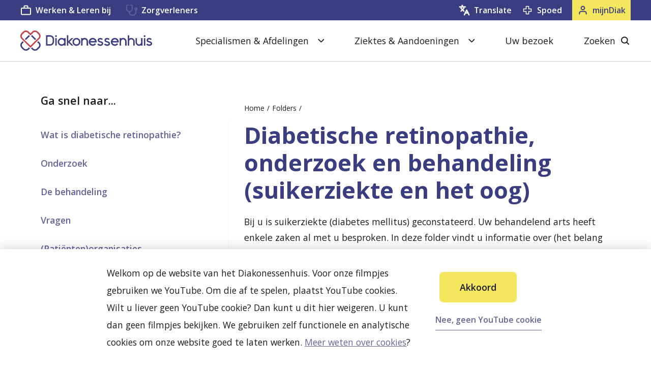

--- FILE ---
content_type: text/html; charset=utf-8
request_url: https://www.diakonessenhuis.nl/folders/diabetische-retinopathie-onderzoek-behandeling-suikerziekte-oog
body_size: 46752
content:

<!DOCTYPE html>
<html lang="nl">
  <head>
    <meta charset="utf-8" />
    <meta name="viewport" content="width=device-width, initial-scale=1.0" />

    
        <meta property="title" content="Diabetische retinopathie, onderzoek en behandeling (suikerziekte en het oog) | Diakonessenhuis" />
        <meta name="description" content="Bij u is suikerziekte (diabetes mellitus) geconstateerd. Uw behandelend arts heeft enkele zaken al met u besproken. In deze folder vindt u informatie over (het belang van) het oogheelkundig onderzoek bij suikerziekte en de behandeling van diabetische retinopathie." />
      <link rel="canonical" content="https://www.diakonessenhuis.nl/folders/diabetische-retinopathie-onderzoek-behandeling-suikerziekte-oog" />
        <meta property="og:site_name" content="Diakonessenhuis" />
        <meta property="og:title" content="Diabetische retinopathie, onderzoek en behandeling (suikerziekte en het oog) | Diakonessenhuis" />
        <meta property="og:description" content="Bij u is suikerziekte (diabetes mellitus) geconstateerd. Uw behandelend arts heeft enkele zaken al met u besproken. In deze folder vindt u informatie over (het belang van) het oogheelkundig onderzoek bij suikerziekte en de behandeling van diabetische retinopathie." />
        <meta property="og:image" content="https://www.diakonessenhuis.nl/images/het-diakonessenhuis-uw-ziekenhuis-in-utrecht-zeist-en-doorn.png" />

    
    <!--
        Developed by Hoppinger BV 2026 
        https://www.hoppinger.com
    -->

    <link rel="apple-touch-icon" sizes="180x180" href="/apple-touch-icon.png">
    <link rel="icon" type="image/png" sizes="32x32" href="/favicon-32x32.png">
    <link rel="icon" type="image/png" sizes="16x16" href="/favicon-16x16.png">
    <link rel="manifest" href="/site.webmanifest">
    <link rel="mask-icon" href="/safari-pinned-tab.svg" color="#f39600">
    <meta name="msapplication-TileColor" content="#ffffff">
    <meta name="theme-color" content="#ffffff">
    <meta name="facebook-domain-verification" content="dezcxpqypllmfq8c8zu6s6fm88mzjc" />

    
<script>
  window.dataLayer = window.dataLayer || [];
  function gtag(){dataLayer.push(arguments);}
  gtag('consent', 'default', {
    'ad_storage': 'denied',
    'ad_user_data': 'denied',
    'ad_personalization': 'denied',
    'analytics_storage': 'denied',
    'functionality_storage': 'denied',
    'personalization_storage': 'denied',
    'security_storage': 'denied'
  });
  window.dataLayer.push({
    originalLocation:
      document.location.protocol + '//' + document.location.hostname + document.location.pathname + document.location.search
  });
</script>

 <script src="/datalayer.bundle.js?d73b88980202d77d7062" onload="window.updateInitialConsent();"></script><!-- Start VWO Async SmartCode -->
<link rel="preconnect" href="https://dev.visualwebsiteoptimizer.com" />
<script type='text/javascript' id='vwoCode'>
window._vwo_code || (function() {
var account_id=803669,
version=2.1,
settings_tolerance=2000,
hide_element='body',
hide_element_style = 'opacity:0 !important;filter:alpha(opacity=0) !important;background:none !important;transition:none !important;',
/* DO NOT EDIT BELOW THIS LINE */
f=false,w=window,d=document,v=d.querySelector('#vwoCode'),cK='_vwo_'+account_id+'_settings',cc={};try{var c=JSON.parse(localStorage.getItem('_vwo_'+account_id+'_config'));cc=c&&typeof c==='object'?c:{}}catch(e){}var stT=cc.stT==='session'?w.sessionStorage:w.localStorage;code={nonce:v&&v.nonce,use_existing_jquery:function(){return typeof use_existing_jquery!=='undefined'?use_existing_jquery:undefined},library_tolerance:function(){return typeof library_tolerance!=='undefined'?library_tolerance:undefined},settings_tolerance:function(){return cc.sT||settings_tolerance},hide_element_style:function(){return'{'+(cc.hES||hide_element_style)+'}'},hide_element:function(){if(performance.getEntriesByName('first-contentful-paint')[0]){return''}return typeof cc.hE==='string'?cc.hE:hide_element},getVersion:function(){return version},finish:function(e){if(!f){f=true;var t=d.getElementById('_vis_opt_path_hides');if(t)t.parentNode.removeChild(t);if(e)(new Image).src='https://dev.visualwebsiteoptimizer.com/ee.gif?a='+account_id+e}},finished:function(){return f},addScript:function(e){var t=d.createElement('script');t.type='text/javascript';if(e.src){t.src=e.src}else{t.text=e.text}v&&t.setAttribute('nonce',v.nonce);d.getElementsByTagName('head')[0].appendChild(t)},load:function(e,t){var n=this.getSettings(),i=d.createElement('script'),r=this;t=t||{};if(n){i.textContent=n;d.getElementsByTagName('head')[0].appendChild(i);if(!w.VWO||VWO.caE){stT.removeItem(cK);r.load(e)}}else{var o=new XMLHttpRequest;o.open('GET',e,true);o.withCredentials=!t.dSC;o.responseType=t.responseType||'text';o.onload=function(){if(t.onloadCb){return t.onloadCb(o,e)}if(o.status===200||o.status===304){_vwo_code.addScript({text:o.responseText})}else{_vwo_code.finish('&e=loading_failure:'+e)}};o.onerror=function(){if(t.onerrorCb){return t.onerrorCb(e)}_vwo_code.finish('&e=loading_failure:'+e)};o.send()}},getSettings:function(){try{var e=stT.getItem(cK);if(!e){return}e=JSON.parse(e);if(Date.now()>e.e){stT.removeItem(cK);return}return e.s}catch(e){return}},init:function(){if(d.URL.indexOf('__vwo_disable__')>-1)return;var e=this.settings_tolerance();w._vwo_settings_timer=setTimeout(function(){_vwo_code.finish();stT.removeItem(cK)},e);var t;if(this.hide_element()!=='body'){t=d.createElement('style');var n=this.hide_element(),i=n?n+this.hide_element_style():'',r=d.getElementsByTagName('head')[0];t.setAttribute('id','_vis_opt_path_hides');v&&t.setAttribute('nonce',v.nonce);t.setAttribute('type','text/css');if(t.styleSheet)t.styleSheet.cssText=i;else t.appendChild(d.createTextNode(i));r.appendChild(t)}else{t=d.getElementsByTagName('head')[0];var i=d.createElement('div');i.style.cssText='z-index: 2147483647 !important;position: fixed !important;left: 0 !important;top: 0 !important;width: 100% !important;height: 100% !important;background: white !important;display: block !important;';i.setAttribute('id','_vis_opt_path_hides');i.classList.add('_vis_hide_layer');t.parentNode.insertBefore(i,t.nextSibling)}var o=window._vis_opt_url||d.URL,s='https://dev.visualwebsiteoptimizer.com/j.php?a='+account_id+'&u='+encodeURIComponent(o)+'&vn='+version;if(w.location.search.indexOf('_vwo_xhr')!==-1){this.addScript({src:s})}else{this.load(s+'&x=true')}}};w._vwo_code=code;code.init();})();
</script>
<!-- End VWO Async SmartCode -->


  <!-- Google Tag Manager -->
  <script>
    (function(w,d,s,l,i){w[l]=w[l]||[];w[l].push({'gtm.start':
    new Date().getTime(),event:'gtm.js'});var f=d.getElementsByTagName(s)[0],
    j=d.createElement(s),dl=l!='dataLayer'?'&l='+l:'';j.async=true;j.src=
    'https://www.googletagmanager.com/gtm.js?id='+i+dl;f.parentNode.insertBefore(j,f);
    })(window,document,'script','dataLayer', 'GTM-TPRPLML');
  </script>
  <!-- end GTAG Code -->



      <link rel="preconnect" href="https://fonts.googleapis.com">
      <link rel="preconnect" href="https://fonts.gstatic.com" crossorigin>
      <link href="https://fonts.googleapis.com/css2?family=Open+Sans:wght@400;600;700&display=swap" rel="stylesheet">
      <link rel="stylesheet" href="/frontend/css/style.min.css?v=eiJ4a-SEK4C-i1Rly_QCNqqJSvjt_IBj99S4DT-deN0" />
    <script type="application/ld+json">
      {
      "@context": "https://schema.org",
      "@type": "WebSite",
      "url": "http://www.diakonessenhuis.nl",
      "potentialAction": {
          "@type": "SearchAction",
          "target": {
          "@type": "EntryPoint",
          "urlTemplate": "http://www.diakonessenhuis.nl?term={search_term_string}"
          },
          "query-input": "required name=search_term_string"
      }
      }
    </script>
  </head>

  <body>
    <input name="__RequestVerificationToken" type="hidden" value="CfDJ8FJCyL_x1GdHgfQEsd5OEz0a-zjblWrzd1mUALFp_CqgIbkI6xmsGvJ9R6niEVADId-Cu2cBCyYrZlrj33jf9Bv4Y3_5dKcR-cirGZ5zIfRjkqrnC_-0qEUIeGwOKRw4OEYjMkCr2Ergj60xDtvEzyM" />
      <div class="wrap">
        <main class="react-content" id="rootSSR"><header class="header cf"><div class="header__inner"><nav class="header__nav"><div class="container--l"><ul class="menu--header gutter--menu--header--default"><li class="header__item--logo"><a class="header__link" href="/"><span class="sr-text">Keer terug naar de homepage</span><svg class="header__logo" aria-hidden="true"><use xlink:href="#logo--main"></use></svg></a></li><li class="header__item--mijn-diak 
                  "><a class="toggler--mijn-diak" href="/mijndiak"><span class="toggler__text">mijnDiak</span><div class="toggler__icon"><svg class="icon" aria-hidden="true"><use xlink:href="#icon--user"></use></svg></div></a></li><li class="header__item--search "><button class="toggler--search-close header--search search__close-button"><span class="toggler__text">zoeken</span><div class="toggler__icon"><span class="line--close" aria-hidden="true"></span><span class="text sr-text">Zoeken sluiten</span><span class="line--close" aria-hidden="true"></span></div></button><a class="toggler--search" href="/zoeken"><span class="line--close" aria-hidden="true"></span><span class="toggler__text">zoeken</span><div class="toggler__icon"><svg class="icon" aria-hidden="true"><use xlink:href="#icon--search"></use></svg></div></a></li><li class="header__item--menu"><button class="toggler--menu" aria-controls="a11y-menu" aria-expanded="false"><div class="toggler__icon"><span class="line--open" aria-hidden="true"></span><span class="line--close" aria-hidden="true"></span><span class="text sr-text">Menu sluiten</span><span class="line--close" aria-hidden="true"></span><span class="line--open" aria-hidden="true"></span></div><span class="toggler__text">menu</span></button></li></ul><div id="a11y-menu" class="header__menus" aria-hidden="true"><div class="header__menu"><ul class="menu--mobile secondary--background"><li class="menu__item gutter--default"><div class="menu__link--wrapper"><a class="menu__link--main" href="/specialismen-afdelingen"><span class="link__label">Specialismen &amp; Afdelingen</span></a><div class="menu__link--icon"><svg class="menu__link--svg " aria-hidden="true" width="24" height="25"><use xlink:href="#icon--chevron-right-large"></use></svg></div></div></li><li class="menu__item gutter--default"><div class="menu__link--wrapper"><a class="menu__link--main" href="/aandoeningen"><span class="link__label">Ziektes &amp; Aandoeningen</span></a><div class="menu__link--icon"><svg class="menu__link--svg " aria-hidden="true" width="24" height="25"><use xlink:href="#icon--chevron-right-large"></use></svg></div></div></li><li class="menu__item gutter--default"><div class="menu__link--wrapper"><a class="menu__link--main" href="/uw-bezoek"><span class="link__label">Uw bezoek</span></a></div></li></ul><ul class="menu--main gutter--default"><li class="menu__item"><button class="menu__button button--icon-toggler" aria-controls="a11y-dropdown" aria-expanded="false"><span class="button__label">Specialismen &amp; Afdelingen</span><svg class="button__icon" aria-hidden="true"><use xlink:href="#icon--chevron-down"></use></svg></button></li><li class="menu__item"><button class="menu__button button--icon-toggler" aria-controls="a11y-dropdown" aria-expanded="false"><span class="button__label">Ziektes &amp; Aandoeningen</span><svg class="button__icon" aria-hidden="true"><use xlink:href="#icon--chevron-down"></use></svg></button></li><li class="menu__item"><a class="menu__link--main" href="/uw-bezoek">Uw bezoek</a></li><li class="menu__item menu__item--search"><button class="menu__button button--icon" aria-controls="a11y-search" aria-expanded="false"><span class="button__label">Zoeken</span><svg class="button__icon" aria-hidden="true"><use xlink:href="#icon--search"></use></svg><span class="sr-text">Sluiten</span><span class="line--close" aria-hidden="true"></span><span class="text sr-text">Zoeken sluiten</span><span class="line--close" aria-hidden="true"></span></button></li></ul></div><div class="header__utility"><div class="container--l"><ul class="menu--utility gutter--default display--desktop-only"><li class="menu__item"><a class="menu__link link--icon text--m" href="https://vacatures.diakonessenhuis.nl" target="_blank" rel="noopener"><span class="link__label">Werken &amp; Leren bij</span><svg class="link__icon" aria-hidden="true"><use xlink:href="#icon--work"></use></svg></a><a class="menu__link link--icon text--m" href="https://www.diakonessenhuis.nl/voor-zorgverleners" target="_blank" rel="noopener" style="margin-left: 30px;"><span class="link__label">Zorgverleners</span><svg class="link__icon" aria-hidden="true"><use xlink:href="#icon--stethoscope"></use></svg></a></li><li class="menu__item menu__item--profile  notranslate"><a class="menu__link link--icon text--m" href="/mijndiak"><span class="link__label">mijnDiak</span><svg class="link__icon" aria-hidden="true"><use xlink:href="#icon--user"></use></svg></a></li><li class="menu__item menu__item--spoed"><a class="menu__link link--icon text--m" href="/spoedzorg"><span id="urgent-label" title="Voor dringende zaken en spoedgevallen" aria-label="Urgent" class="link__label">Spoed</span><svg class="link__icon" aria-hidden="true"><use xlink:href="#icon--spoed"></use></svg></a></li><li class="menu__item menu__item--translate"><button class="menu__link link--icon text--m menu__link--translate"><span class="link__label">Translate</span><svg class="link__icon" aria-hidden="true"><use xlink:href="#icon--new-translate"></use></svg></button></li></ul></div></div><div class="header__menu display--mobile-only "><ul class="menu--mobile"><li class="menu__item gutter--default"><a class="menu__link--main link--icon" href="/spoedzorg"><span class="link__label">Spoed</span><svg class="link__icon" aria-hidden="true"><use xlink:href="#icon--spoed"></use></svg></a></li><li class="menu__item gutter--default menu__item--translate"><button class="menu__link menu__link--main link--icon menu__link--translate"><span class="link__label">Translate</span><svg class="link__icon" aria-hidden="true"><use xlink:href="#icon--new-translate"></use></svg></button></li><li class="menu__item gutter--default"><a class="menu__link--main link--icon" href="https://vacatures.diakonessenhuis.nl"><span class="link__label">Werken &amp; Leren bij</span><svg class="link__icon" aria-hidden="true"><use xlink:href="#icon--work"></use></svg></a></li><li class="menu__item gutter--default"><a class="menu__link--main link--icon" href="https://www.diakonessenhuis.nl/voor-zorgverleners"><span class="link__label">Zorgverleners</span><svg class="link__icon" aria-hidden="true"><use xlink:href="#icon--stethoscope"></use></svg></a></li></ul></div></div></div></nav></div><div class="modal modal-closed"><div class="modal__container"><div class="modal__inner"><button class="modal__button"><svg class="link__icon" aria-hidden="true"><use xlink:href="#icon--close"></use></svg></button><div class="translate"><section class="translate__content translate--section"><h2 lang="en">Translate website</h2><label lang="en" class="translate__content--label" for="suggested-languages">Most popular choices</label><ul id="suggested-languages" class="translate__choices"><li class="translate__choices--item"><button class="link--icon-arrow"><span class="link__label">Dutch (original)</span><svg class="link__icon" aria-hidden="true"><use xlink:href="#icon--chevron-right-small"></use></svg></button></li><li class="translate__choices--item"><button class="link--icon-arrow"><span class="link__label">English</span><svg class="link__icon" aria-hidden="true"><use xlink:href="#icon--chevron-right-small"></use></svg></button></li><li class="translate__choices--item"><button class="link--icon-arrow"><span class="link__label">Türkçe</span><svg class="link__icon" aria-hidden="true"><use xlink:href="#icon--chevron-right-small"></use></svg></button></li><li class="translate__choices--item"><button class="link--icon-arrow"><span class="link__label">عربي</span><svg class="link__icon" aria-hidden="true"><use xlink:href="#icon--chevron-right-small"></use></svg></button></li><li class="translate__choices--item"><button class="link--icon-arrow"><span class="link__label">Polski</span><svg class="link__icon" aria-hidden="true"><use xlink:href="#icon--chevron-right-small"></use></svg></button></li></ul><label lang="en" class="translate__content--label" for="suggested-languages">Or choose your own preferred language</label><div id="languages-selector"><div id="google_translate_element"><div class="skiptranslate goog-te-gadget" dir="ltr" style=""><div id=":0.targetLanguage"></div>Mogelijk gemaakt door <span style="white-space:nowrap"><a class="VIpgJd-ZVi9od-l4eHX-hSRGPd" href="https://translate.google.com" target="_blank"><img src="data:image/svg+xml;utf8, <svg xmlns='http://www.w3.org/2000/svg' width='37px' height='14px' viewBox='0 0 37px 14px'><rect width='37px' height='14px' x='0' y='0' fill='none'/> </svg>" width="37px" height="14px" style="padding-right: 3px" alt="Google Translate" srcset="" data-src="" data-srcset="" data-sizes="">Translate</a></span></div></div><div id="google_languages"><svg class="google_dropdown-icon" aria-hidden="true"><use xlink:href="#icon--chevron-down"></use></svg><div id="google_languages_container"><select class="goog-te-combo notranslate" aria-label="Widget Language Translate" id="google_language_selector"><option value="">Selecteer een taal</option><option value="nl">Nederlands</option><option value="ab">Abchazisch</option><option value="ach">Acholi</option><option value="aa">Afar</option><option value="af">Afrikaans</option><option value="sq">Albanees</option><option value="alz">Alur</option><option value="am">Amharisch</option><option value="ar">Arabisch</option><option value="hy">Armeens</option><option value="as">Assamees</option><option value="ace">Atjehs</option><option value="av">Avaars</option><option value="awa">Awadhi</option><option value="ay">Aymara</option><option value="az">Azerbeidzjaans</option><option value="ban">Balinees</option><option value="bm">Bambara</option><option value="bci">Baoulé</option><option value="ba">Bashkir</option><option value="eu">Baskisch</option><option value="btx">Batak Karo</option><option value="bts">Batak Simalungun</option><option value="bbc">Batak Toba</option><option value="be">Belarussisch</option><option value="bal">Beloetsji</option><option value="bem">Bemba</option><option value="bn">Bengaals</option><option value="bew">Betawi</option><option value="bho">Bhojpuri</option><option value="bik">Bikol</option><option value="my">Birmaans</option><option value="bua">Boerjatisch</option><option value="bs">Bosnisch</option><option value="br">Bretons</option><option value="bg">Bulgaars</option><option value="ca">Catalaans</option><option value="ceb">Cebuano</option><option value="ch">Chamorro</option><option value="ny">Chichewa</option><option value="zh-TW">Chinees (traditioneel)</option><option value="zh-CN">Chinees (vereenvoudigd)</option><option value="chk">Chuukees</option><option value="co">Corsicaans</option><option value="fa-AF">Dari</option><option value="da">Deens</option><option value="dv">Dhivehi</option><option value="din">Dinka</option><option value="dyu">Dioula</option><option value="doi">Dogri</option><option value="dov">Dombe</option><option value="de">Duits</option><option value="dz">Dzongkha</option><option value="en">Engels</option><option value="eo">Esperanto</option><option value="et">Ests</option><option value="ee">Ewe</option><option value="fo">Faeröers</option><option value="fj">Fijisch</option><option value="fi">Fins</option><option value="fon">Fon</option><option value="fr">Frans</option><option value="fr-CA">Frans (Canada)</option><option value="fy">Fries</option><option value="fur">Friulisch</option><option value="ff">Fula</option><option value="gaa">Ga</option><option value="gl">Galicisch</option><option value="ka">Georgisch</option><option value="el">Grieks</option><option value="gn">Guarani</option><option value="gu">Gujarati</option><option value="ht">Haïtiaans Creools</option><option value="cnh">Hakha Chin</option><option value="ha">Hausa</option><option value="haw">Hawaïaans</option><option value="iw">Hebreeuws</option><option value="hil">Hiligaynon</option><option value="hi">Hindi</option><option value="hmn">Hmong</option><option value="hu">Hongaars</option><option value="hrx">Hunsrückisch</option><option value="iba">Iban</option><option value="ga">Iers</option><option value="ig">Igbo</option><option value="is">IJslands</option><option value="ilo">Ilocano</option><option value="id">Indonesisch</option><option value="iu-Latn">Inuktut (Latijns)</option><option value="iu">Inuktut (Syllabisch)</option><option value="it">Italiaans</option><option value="sah">Jakoets</option><option value="jam">Jamaicaans-Patois</option><option value="ja">Japans</option><option value="jw">Javaans</option><option value="yi">Jiddisch</option><option value="kac">Jingpo</option><option value="kl">Kalaallisut</option><option value="kn">Kannada</option><option value="yue">Kantonees</option><option value="kr">Kanuri</option><option value="pam">Kapampangan</option><option value="kk">Kazachs</option><option value="kha">Khasi</option><option value="km">Khmer</option><option value="cgg">Kiga</option><option value="kg">Kikongo</option><option value="rw">Kinyarwanda</option><option value="ky">Kirgizisch</option><option value="ktu">Kituba</option><option value="ku">Koerdisch (Kurmanji)</option><option value="ckb">Koerdisch (Sorani)</option><option value="trp">Kokborok</option><option value="kv">Komi</option><option value="gom">Konkani</option><option value="ko">Koreaans</option><option value="crh">Krim-Tataars (Cyrillisch)</option><option value="crh-Latn">Krim-Tataars (Latijns)</option><option value="kri">Krio</option><option value="hr">Kroatisch</option><option value="lo">Lao</option><option value="la">Latijn</option><option value="ltg">Letgaals</option><option value="lv">Lets</option><option value="lij">Ligurisch</option><option value="li">Limburgs</option><option value="ln">Lingala</option><option value="lt">Litouws</option><option value="lmo">Lombardisch</option><option value="lg">Luganda</option><option value="luo">Luo</option><option value="lb">Luxemburgs</option><option value="mk">Macedonisch</option><option value="mad">Madoerees</option><option value="mai">Maithili</option><option value="mak">Makassaars</option><option value="mg">Malagasi</option><option value="ml">Malayalam</option><option value="ms">Maleis</option><option value="ms-Arab">Maleis (Jawi)</option><option value="mt">Maltees</option><option value="mam">Mam</option><option value="gv">Manx</option><option value="mi">Maori</option><option value="mr">Marathi</option><option value="mh">Marshallees</option><option value="mwr">Marwari</option><option value="mfe">Mauritiaans Creools</option><option value="mni-Mtei">Meiteilon (Manipuri)</option><option value="min">Minangkabaus</option><option value="lus">Mizo</option><option value="mn">Mongools</option><option value="bm-Nkoo">N'Ko</option><option value="nhe">Nahuatl (Oostelijk Huasteca)</option><option value="ndc-ZW">Ndau</option><option value="nr">Ndebele (Zuid)</option><option value="new">Nepalbhasa (Newaars)</option><option value="ne">Nepalees</option><option value="no">Noors</option><option value="nus">Nuer</option><option value="oc">Occitaans</option><option value="or">Odia (Oriya)</option><option value="udm">Oedmoerts</option><option value="ug">Oeigoers</option><option value="uk">Oekraïens</option><option value="uz">Oezbeeks</option><option value="om">Oromo</option><option value="os">Ossetisch</option><option value="pag">Pangasinan</option><option value="pap">Papiamento</option><option value="ps">Pashto</option><option value="fa">Perzisch</option><option value="pl">Pools</option><option value="pt">Portugees (Brazilië)</option><option value="pt-PT">Portugees (Portugal)</option><option value="pa">Punjabi (Gurmukhi)</option><option value="pa-Arab">Punjabi (Shahmukhi)</option><option value="kek">Q'eqchi'</option><option value="qu">Quechua</option><option value="ro">Roemeens</option><option value="rom">Romani</option><option value="rn">Rundi</option><option value="ru">Russisch</option><option value="se">Samisch (Noord)</option><option value="sm">Samoaans</option><option value="sg">Sango</option><option value="sa">Sanskriet</option><option value="sat-Latn">Santali (Latijns)</option><option value="sat">Santali (Ol Chiki)</option><option value="gd">Schots-Gaelisch</option><option value="nso">Sepedi</option><option value="sr">Servisch</option><option value="st">Sesotho</option><option value="crs">Seychellen-Creools</option><option value="shn">Shan</option><option value="sn">Shona</option><option value="scn">Siciliaans</option><option value="szl">Silezisch</option><option value="sd">Sindhi</option><option value="si">Sinhalees</option><option value="sk">Slovaaks</option><option value="sl">Sloveens</option><option value="su">Soendanees</option><option value="so">Somalisch</option><option value="es">Spaans</option><option value="sus">Susu</option><option value="sw">Swahili</option><option value="ss">Swati</option><option value="tg">Tadzjieks</option><option value="tl">Tagalog</option><option value="ty">Tahitiaans</option><option value="ber-Latn">Tamazight</option><option value="ber">Tamazight (Tifinagh)</option><option value="ta">Tamil</option><option value="tt">Tataars</option><option value="te">Telugu</option><option value="tet">Tetun</option><option value="th">Thai</option><option value="bo">Tibetaans</option><option value="ti">Tigrinya</option><option value="tiv">Tiv</option><option value="tyv">Toevaans</option><option value="tpi">Tok Pisin</option><option value="to">Tongaans</option><option value="lua">Tshiluba</option><option value="cs">Tsjechisch</option><option value="ce">Tsjetsjeens</option><option value="cv">Tsjoevasjisch</option><option value="ts">Tsonga</option><option value="tn">Tswana</option><option value="tcy">Tulu</option><option value="tum">Tumbuka</option><option value="tk">Turkmeens</option><option value="tr">Turks</option><option value="ak">Twi</option><option value="ur">Urdu</option><option value="ve">Venda</option><option value="vec">Venetiaans</option><option value="vi">Vietnamees</option><option value="war">Waray-Waray</option><option value="chm">Weide-Mari</option><option value="cy">Welsh</option><option value="wo">Wolof</option><option value="xh">Xhosa</option><option value="yo">Yoruba</option><option value="yua">Yucateeks Maya</option><option value="zap">Zapoteeks</option><option value="zu">Zoeloe</option><option value="sv">Zweeds</option></select></div></div></div></section><section class="translate__disclaimer translate--section"><h2>Disclaimer</h2><p class="translate__disclaimer--text text--s"><b>Nederlands:</b> U vraagt Google Translate Services om onze teksten te vertalen. Daardoor kunnen er fouten in de teksten zitten. Automatische vertalingen zijn niet perfect, ons ziekenhuis is niet verantwoordelijk voor mogelijke vertaalfouten. Heeft u vragen over uw gezondheid? Neem dan altijd contact op met uw arts. <br> Meer weten? <a href="/vertaalbeleid" target="blank">Lees de toelichting vertaalbeleid</a></p><p class="translate__disclaimer--text text--s"><b>English:</b> You ask Google Translate Services to actively translate our texts. Therefore they may contain errors. Automatic translations are not perfect. Diakonessenhuis is not responsible for possible translation errors. Do you have questions about your health? Then always contact your doctor. <br> Want to know more? <a href="/translation-policy" target="blank">Read the explanation of translation policy</a></p></section></div></div></div></div></header><div class="page--default page--patientfolder"><div id="js--page" class="page__inner"><nav class="sidebar sidebar--nav" style="left: 320px; top: 80px;"><div class="sidebar__inner"><span class="sidebar__title title--s">Ga snel naar...</span><button class="sidebar__toggler title--s"><span class="sidebar__toggler-label">Ga snel naar...</span><svg class="sidebar__toggler-icon" aria-hidden="true"><use xlink:href="#icon--chevron-down"></use></svg></button><div id="a11y-sidebar" class="sidebar__menu"><div class="sidebar__menu-inner"><ul class="sidebar__list text--m"><li class="sidebar__item"><form action="#Wat is diabetische retinopathie?"><button id="sidebar-anchor-0" class="sidebar__anchor"><span class="button__label">Wat is diabetische retinopathie?</span></button></form></li><li class="sidebar__item"><form action="#Onderzoek"><button id="sidebar-anchor-1" class="sidebar__anchor"><span class="button__label">Onderzoek</span></button></form></li><li class="sidebar__item"><form action="#De behandeling"><button id="sidebar-anchor-2" class="sidebar__anchor"><span class="button__label">De behandeling</span></button></form></li><li class="sidebar__item"><form action="#Vragen"><button id="sidebar-anchor-3" class="sidebar__anchor"><span class="button__label">Vragen</span></button></form></li><li class="sidebar__item"><form action="#(Patiënten)organisaties"><button id="sidebar-anchor-4" class="sidebar__anchor"><span class="button__label">(Patiënten)organisaties</span></button></form></li><li class="sidebar__item"><form action="#Telefoonnummers"><button id="sidebar-anchor-5" class="sidebar__anchor"><span class="button__label">Telefoonnummers</span></button></form></li><li class="sidebar__item"><form action="#Opmerkingen over de tekst"><button id="sidebar-anchor-6" class="sidebar__anchor"><span class="button__label">Opmerkingen over de tekst</span></button></form></li></ul><div class="version"><p class="version__date text--s">Bijgewerkt op: 26 april 2022</p><p class="version__number text--s">Code: OOG12</p></div></div></div></div><div class="sidebar__bg" aria-hidden="true"></div></nav><div><div><header class="page-header--no-image page-header--with-sidebar page-header--folder container--l gutter--default cf"><div class="page-header__inner"><div class="page-header__content"><nav class="page-header__breadcrumb" aria-label="Breadcrumb"><ul class="breadcrumb"><li class="breadcrumb__item"><a class="breadcrumb__link" title="Home" href="/">Home</a></li><li class="breadcrumb__item"><a class="breadcrumb__link" title="Folders" href="/folders">Folders</a></li></ul></nav><h1 class="page-header__title title--l">Diabetische retinopathie, onderzoek en behandeling (suikerziekte en het oog)</h1><div class="page-header__text"><p class="page-header__intro text--xl">Bij u is suikerziekte (diabetes mellitus) geconstateerd. Uw behandelend arts heeft enkele zaken al met u besproken. In deze folder vindt u informatie over (het belang van) het oogheelkundig onderzoek bij suikerziekte en de behandeling van diabetische retinopathie.
</p><div class="form--sendfolder "><button class="block__button button--secondary button--icon"><span class="button__label">Stuur door</span><svg class="button__icon" aria-hidden="true" width="22" height="17"><use xlink:href="#icon--mail"></use></svg></button><button class="block__button button--secondary button--icon button--print"><span class="button__label">Print folder</span><svg class="button__icon" aria-hidden="true" width="24" height="24"><use xlink:href="#icon--print"></use></svg></button></div></div></div></div></header></div><section class="block--text" id="11647"><div class="block__inner gutter--default"><span><h2 id="Wat is diabetische retinopathie?" class="block__title title--m">Wat is diabetische retinopathie?</h2><a class="copyLink" href="#Wat is diabetische retinopathie?"><div class="link--icon-external"><span class="link-label">Link kopiëren</span><svg class="link__icon" aria-hidden="true"><use xlink:href="#icon--link"></use></svg></div></a></span><div id="wysiwygContainer" class="text--styled"><p>Diabetische retinopathie is een oogafwijking die voorkomt bij mensen met suikerziekte. Deze ontstaat door veranderingen in de bloedvaten van het netvlies. De veranderingen kunnen in twee vormen optreden. De wand van de kleine bloedvaten kan veranderen, waardoor vocht en bloed kunnen gaan lekken. Dit heet exsudatieve retinopathie. Daaropvolgend kunnen nieuwe bloedvaten worden gevormd: proliferatieve retinopathie. Deze nieuwe bloedvaatjes zijn erg broos en kunnen daardoor gemakkelijk bloedingen in het oog veroorzaken.</p><p>Diabetische retinopathie hoeft geen klachten te geven, maar kan zonder dat u het merkt toch schade veroorzaken in het netvlies van uw oog. Dit kan zonder behandeling leiden tot onherstelbare schade met afname van uw gezichtsvermogen of zelfs blindheid. Naarmate u langer suikerziekte heeft, neemt de kans op deze oogafwijking toe.</p></div></div></section><section class="block--text" id="11648"><div class="block__inner gutter--default"><span><h2 id="Onderzoek" class="block__title title--m">Onderzoek</h2><a class="copyLink" href="#Onderzoek"><div class="link--icon-external"><span class="link-label">Link kopiëren</span><svg class="link__icon" aria-hidden="true"><use xlink:href="#icon--link"></use></svg></div></a></span><div id="wysiwygContainer" class="text--styled"><p>Als u suikerziekte heeft, is het verstandig om uw ogen regelmatig te laten controleren op eventuele afwijkingen, ook wanneer u geen klachten heeft. Zo kunnen afwijkingen op tijd worden ontdekt en behandeld.&nbsp;Als er foto’s van uw netvlies (fundusfoto’s) worden gemaakt, kan daarop worden beoordeeld of een consult bij de oogarts nodig is. De oogarts zal bij het onderzoek uw ogen meestal druppelen, waardoor uw pupillen tijdelijk wijder worden. Hierdoor kan de oogarts het netvlies goed bekijken. Door de oogdruppels ziet u tijdelijk wat minder goed en bent u lichtgevoelig. Dit trekt na een paar uur vanzelf weer bij.</p><h3 id="Fluorescentie Angiografie (FAG)">Fluorescentie Angiografie (FAG)</h3><a class="copyLink" id="Fluorescentie Angiografie (FAG)-copy-link" href="#Fluorescentie Angiografie (FAG)"><div class="link--icon-external">
      <span class="link-label">Link kopiëren</span>
      <svg class="link__icon" aria-hidden="true">
        <use xlink:href="#icon--link"></use>
      </svg>
    </div></a><p>Als er afwijkingen worden gevonden, kan het nodig zijn om foto’s van uw ogen te maken. Dit onderzoek heet fluorescentie-angiografie. Hierbij spuit de oogarts eerst een&nbsp;kleurstof in uw arm. U kunt hiervan wat misselijk worden. Daarna maakt de technisch oogheelkundig assistent of optometrist foto’s van uw ogen. Door de&nbsp;kleurstof zijn op deze foto’s de adertjes in de ogen goed te zien. De oogarts kan zo de mate en de ernst van de afwijking beter beoordelen. Meer informatie over dit onderzoek vindt u in de folder ‘Fluorescentie-onderzoek’.</p><h3 id="Optical Coherence Tomografie (OCT)">Optical Coherence Tomografie (OCT)</h3><a class="copyLink" id="Optical Coherence Tomografie (OCT)-copy-link" href="#Optical Coherence Tomografie (OCT)"><div class="link--icon-external">
      <span class="link-label">Link kopiëren</span>
      <svg class="link__icon" aria-hidden="true">
        <use xlink:href="#icon--link"></use>
      </svg>
    </div></a><p>Het kan nodig zijn een OCT van uw ogen te maken. Een OCT is een scan van uw netvlies&nbsp;met&nbsp;gebruik van lichtstralen. Met een OCT kan zichtbaar gemaakt worden of er vocht in het netvlies zit als gevolg van lekkende bloedvaten door de suikerziekte. Het onderzoek is niet schadelijk voor uw ogen en&nbsp;ook niet pijnlijk.</p></div></div></section><section class="block--text" id="11649"><div class="block__inner gutter--default"><span><h2 id="De behandeling" class="block__title title--m">De behandeling</h2><a class="copyLink" href="#De behandeling"><div class="link--icon-external"><span class="link-label">Link kopiëren</span><svg class="link__icon" aria-hidden="true"><use xlink:href="#icon--link"></use></svg></div></a></span><div id="wysiwygContainer" class="text--styled"><p>Diabetische retinopathie kan op verschillende manieren worden behandeld:</p><ul>
	<li>Ten eerste is het belangrijk dat de diabetes goed gereguleerd is. Het blijkt dat mensen met suikerziekte die goed zijn ingesteld op insuline, minder snel oogproblemen krijgen.</li>
	<li>Laserbehandeling: de lekkende bloedvaatjes worden als het ware dicht gelast met een laserstraal. Deze behandeling duurt meestal een half uur.&nbsp;Als er nieuwe bloedvaatjes zijn gevormd (proliferatieve diabetische retinopathie) dan moet vrijwel het hele netvlies met laserstralen worden behandeld. Vaak moet u hiervoor enkele malen terugkomen.</li>
	<li>Behandeling met injecties in het oog: de lekkage en bloedvatwoekering worden middels injecties met het middel Avastin geremd. Meer informatie hierover&nbsp;vindt u in de folder 'Behandeling met Avastin'.</li>
</ul></div></div></section><section class="block--text" id="11650"><div class="block__inner gutter--default"><span><h2 id="Vragen" class="block__title title--m">Vragen</h2><a class="copyLink" href="#Vragen"><div class="link--icon-external"><span class="link-label">Link kopiëren</span><svg class="link__icon" aria-hidden="true"><use xlink:href="#icon--link"></use></svg></div></a></span><div id="wysiwygContainer" class="text--styled"><p>Heeft u na het lezen van deze folder nog vragen, stel deze dan gerust aan uw oogarts. U kunt hiervoor tussen 8.00 en 17.00 uur bellen met de polikliniek Oogheelkunde.</p></div></div></section><section class="block--text" id="11651"><div class="block__inner gutter--default"><span><h2 id="(Patiënten)organisaties" class="block__title title--m">(Patiënten)organisaties</h2><a class="copyLink" href="#(Patiënten)organisaties"><div class="link--icon-external"><span class="link-label">Link kopiëren</span><svg class="link__icon" aria-hidden="true"><use xlink:href="#icon--link"></use></svg></div></a></span><div id="wysiwygContainer" class="text--styled"><p><em>Diabetes Vereniging Nederland (DVN) </em><br>
Voor meer informatie over diabetische retinopathie kunt u terecht bij de (telefonische hulpdienst van de) Diabetes Vereniging Nederland via telefoonnummer: 033 463 05 66, of op <a href="https://www.dvn.nl/" target="_blank">de website</a>.</p><p><em>Ooglijn</em><br>
Als u tijdelijk of blijvend slecht(er) ziet, kunt u ook contact opnemen met de ooglijn. Bij deze ooglijn kunt u terecht voor informatie over hulpmiddelen, instanties en behandelingsmogelijkheden. Telefoonnummer: 030 294 54 44 (op werkdagen van 9.00-17.00 uur), of op <a href="https://www.oogvereniging.nl/vereniging/stel-uw-vraag-aan-de-ooglijn/" target="_blank">de website</a>.</p></div></div></section><section class="block--text" id="11652"><div class="block__inner gutter--default"><span><h2 id="Telefoonnummers" class="block__title title--m">Telefoonnummers</h2><a class="copyLink" href="#Telefoonnummers"><div class="link--icon-external"><span class="link-label">Link kopiëren</span><svg class="link__icon" aria-hidden="true"><use xlink:href="#icon--link"></use></svg></div></a></span><div id="wysiwygContainer" class="text--styled"><p><em>Polikliniek Oogheelkunde</em><br>
088 250 9429</p><p><em>Polikliniek Doorn</em><br>
088 250 8888</p></div></div></section><section class="block--text" id="11653"><div class="block__inner gutter--default"><span><h2 id="Opmerkingen over de tekst" class="block__title title--m">Opmerkingen over de tekst</h2><a class="copyLink" href="#Opmerkingen over de tekst"><div class="link--icon-external"><span class="link-label">Link kopiëren</span><svg class="link__icon" aria-hidden="true"><use xlink:href="#icon--link"></use></svg></div></a></span><div id="wysiwygContainer" class="text--styled"><p>Vindt u iets onduidelijk beschreven? Of ontbreekt er informatie?&nbsp;Dat horen wij graag. U kunt opmerkingen over de tekst doorgeven via <a href="/cdn-cgi/l/email-protection#086b6765657d66616b697c616d486c616963607d617b266664"><span class="__cf_email__" data-cfemail="ef8c8082829a81868c8e9b868aaf8b868e84879a869cc18183">[email&#160;protected]</span></a>.</p></div></div></section><section class="block--version"><div class="block__inner gutter--default"><div class="version"><p class="version__date text--s">Bijgewerkt op: 26 april 2022</p><p class="version__number text--s">Code: OOG12</p></div></div></section></div></div></div></main>
        <main class="react-content" id="react-content" style="display: none;"></main>
      </div>
    <svg xmlns="https://www.w3.org/2000/svg" style="display: none;" aria-hidden="true">
      <symbol id="image--logo" viewBox="0 0 228 22">
          <path d="M227.36168,9.2195V8.894a1.99768,1.99768,0,0,0-1.87651-2.037,0.68656,0.68656,0,0,0-.0795-0.0045h-2.86349s-0.0255.027-.033,0.0375l-2.136,2.076a0.12765,0.12765,0,0,0,0,.18l2.136,2.0775c0.00751,0.0105.033,0.0375,0.033,0.0375h2.802a1.98337,1.98337,0,0,0,2.0175-2.0415" fill="#F39600"/><path d="M211.69748,9.2195V8.894a1.99912,1.99912,0,0,1,1.8765-2.037,0.68676,0.68676,0,0,1,.0795-0.0045h2.865s0.024,0.027.03149,0.0375l2.1375,2.076a0.12765,0.12765,0,0,1,0,.18l-2.169,2.115H213.715a1.98337,1.98337,0,0,1-2.0175-2.0415" fill="#F39600"/><path d="M219.67058,1.2236h-0.324a1.99733,1.99733,0,0,0-2.037,1.875,0.76085,0.76085,0,0,0-.003.081V6.0431l0.036,0.0345,2.0775,2.1345a0.124,0.124,0,0,0,.177,0l2.0775-2.1345,0.0405-.0345V3.2411a1.98432,1.98432,0,0,0-2.04449-2.0175" fill="#F39600"/><path d="M219.67058,16.88855h-0.324a1.99733,1.99733,0,0,1-2.037-1.875,0.76086,0.76086,0,0,1-.003-0.081v-2.8635l0.036-.0345L219.42007,9.9a0.124,0.124,0,0,1,.177,0l2.0775,2.1345,0.0405,0.0345v2.802a1.98432,1.98432,0,0,1-2.04449,2.0175" fill="#F39600"/><path d="M4.89082,17.56025a7.9846,7.9846,0,0,0,1.482.084c3.8895,0.0285,6.435-2.0985,6.435-6.6015,0-3.9165-2.295-5.9865-5.9865-5.9865a9.05551,9.05551,0,0,0-1.9305.168v12.336Zm-4.2525-15.357a37.59906,37.59906,0,0,1,5.7345-.42c3.609,0,5.9595.6705,7.749,2.0145,1.959,1.4535,3.189,3.7755,3.189,7.104a9.6416,9.6416,0,0,1-3.105,7.638c-1.986,1.65-5.0355,2.433-8.727,2.433a36.67617,36.67617,0,0,1-4.8405-.279V2.20325Z"/><path d="M20.07847,20.77655H24.331V7.09805h-4.2525v13.6785ZM24.472,3.29405a2.12035,2.12035,0,0,1-2.295,2.1255,2.09331,2.09331,0,0,1-2.208-2.1255,2.10957,2.10957,0,0,1,2.2635-2.127A2.10428,2.10428,0,0,1,24.472,3.29405Z"/><path d="M35.01682,14.31485c-2.238,0-3.972.531-3.972,2.154a1.528,1.528,0,0,0,1.6785,1.623,2.35018,2.35018,0,0,0,2.2095-1.5675,3.07041,3.07041,0,0,0,.084-0.7275v-1.482Zm4.1115,3.1605a17.70967,17.70967,0,0,0,.225,3.3015h-3.8325l-0.252-1.371h-0.084a4.925,4.925,0,0,1-3.9165,1.6785,4.194,4.194,0,0,1-4.4205-4.1955c0-3.5535,3.189-5.232,8.0295-5.232v-0.168c0-.7545-0.3915-1.7895-2.49-1.7895a7.69847,7.69847,0,0,0-3.777,1.035l-0.783-2.742a11.2419,11.2419,0,0,1,5.3145-1.23c4.56,0,5.9865,2.685,5.9865,5.9295v4.7835Z"/><path d="M46.76482,12.8603h0.0555a18.01174,18.01174,0,0,1,.9795-1.65l2.769-4.113h5.1195l-4.896,5.5395,5.595,8.1405h-5.2305l-3.3285-5.6235-1.0635,1.3425v4.281h-4.2525V0.9158h4.2525V12.8603Z"/><path d="M60.89032,13.9238c0,2.349.9795,4.1115,2.7975,4.1115,1.6785,0,2.7135-1.65,2.7135-4.14,0-2.013-.783-4.083-2.7135-4.083-2.0145,0-2.7975,2.097-2.7975,4.1115m9.903-.1395a6.86372,6.86372,0,0,1-7.218,7.3005,6.70075,6.70075,0,0,1-7.077-7.0485c0-4.449,2.91-7.2735,7.329-7.2735a6.652,6.652,0,0,1,6.966,7.0215"/><path d="M73.42132,11.4614c0-1.707-.0555-3.1335-0.1125-4.3635h3.693l0.195,1.902h0.0855a4.9093,4.9093,0,0,1,4.2225-2.2095c2.7975,0,4.896,1.8735,4.896,5.9025v8.0835h-4.2525v-7.581c0-1.7625-.615-2.964-2.154-2.964a2.33286,2.33286,0,0,0-2.181,1.593,3.05429,3.05429,0,0,0-.1395,1.0635v7.8885H73.42132v-9.315Z"/><path d="M98.093,12.385a2.46862,2.46862,0,0,0-2.406-2.769,2.811,2.811,0,0,0-2.6295,2.769H98.093Zm-5.007,2.91c0.111,1.761,1.8735,2.601,3.8595,2.601a11.26862,11.26862,0,0,0,3.777-.588l0.55949,2.8815a12.91993,12.91993,0,0,1-4.9515.867c-4.644,0-7.3005-2.685-7.3005-6.9645,0-3.4695,2.154-7.302,6.909-7.302,4.42049,0,6.099,3.441,6.099,6.8265a9.9863,9.9863,0,0,1-.141,1.6785H93.086Z"/><path d="M104.55442,17.08415a8.31155,8.31155,0,0,0,3.66451,1.0065c1.287,0,1.818-.4185,1.818-1.119,0-.7275-0.42-1.062-1.986-1.5945-2.853-.951-3.945-2.4885-3.9165-4.1115,0-2.574,2.1825-4.5045,5.5665-4.5045a9.00586,9.00586,0,0,1,3.8325.8115l-0.726,2.937a6.8513,6.8513,0,0,0-2.9655-.783c-1.035,0-1.623.42-1.623,1.092,0,0.6705.531,1.0065,2.2095,1.5945,2.6025,0.894,3.6645,2.238,3.693,4.224,0,2.5725-1.986,4.4475-5.9025,4.4475a9.66252,9.66252,0,0,1-4.4205-.9795Z"/><path d="M116.69422,17.08415a8.31153,8.31153,0,0,0,3.6645,1.0065c1.287,0,1.818-.4185,1.818-1.119,0-.7275-0.4185-1.062-1.986-1.5945-2.853-.951-3.9435-2.4885-3.9165-4.1115,0-2.574,2.1825-4.5045,5.5665-4.5045a9.00044,9.00044,0,0,1,3.8325.8115l-0.726,2.937a6.85124,6.85124,0,0,0-2.9655-.783c-1.035,0-1.623.42-1.623,1.092,0,0.6705.531,1.0065,2.2095,1.5945,2.6025,0.894,3.6645,2.238,3.693,4.224,0,2.5725-1.986,4.4475-5.9025,4.4475a9.66727,9.66727,0,0,1-4.4205-.9795Z"/><path d="M137.14207,12.385a2.46863,2.46863,0,0,0-2.406-2.769,2.8098,2.8098,0,0,0-2.6295,2.769h5.03551Zm-5.007,2.91c0.111,1.761,1.8735,2.601,3.8595,2.601a11.2686,11.2686,0,0,0,3.777-.588l0.55949,2.8815a12.92518,12.92518,0,0,1-4.95149.867c-4.644,0-7.30051-2.685-7.30051-6.9645,0-3.4695,2.154-7.302,6.909-7.302,4.419,0,6.0975,3.441,6.0975,6.8265a10.02524,10.02524,0,0,1-.1395,1.6785h-8.811Z"/><path d="M143.63048,11.4614c0-1.707-.05551-3.1335-0.1125-4.3635h3.693l0.1965,1.902h0.084a4.91017,4.91017,0,0,1,4.224-2.2095c2.7975,0,4.8945,1.8735,4.8945,5.9025v8.0835h-4.251v-7.581c0-1.7625-.6165-2.964-2.154-2.964a2.33332,2.33332,0,0,0-2.1825,1.593,3.05431,3.05431,0,0,0-.1395,1.0635v7.8885h-4.2525v-9.315Z"/><path d="M160.02217,0.9152h4.2525v7.833h0.0555a4.57914,4.57914,0,0,1,1.6785-1.4265,4.85752,4.85752,0,0,1,2.2095-.5325c2.7135,0,4.78351,1.875,4.78351,6.015v7.9725h-4.251V13.2512c0-1.7895-.6165-3.021-2.211-3.021a2.24679,2.24679,0,0,0-2.1255,1.5105,2.45074,2.45074,0,0,0-.1395.924v8.112h-4.2525V0.9152Z"/><path d="M189.31027,16.3847c0,1.791.0555,3.2445,0.1125,4.392h-3.693l-0.19649-1.9305h-0.084a4.87616,4.87616,0,0,1-4.27951,2.238c-2.7975,0-4.812-1.734-4.812-5.958V7.0982h4.2525v7.356c0,1.986.64349,3.189,2.154,3.189a2.35829,2.35829,0,0,0,2.2935-2.406V7.0982h4.2525v9.2865Z"/><path d="M192.72247,20.77655h4.2525V7.09805h-4.2525v13.6785Zm4.3905-17.4825a2.11906,2.11906,0,0,1-2.2935,2.1255,2.09585,2.09585,0,0,1-2.211-2.1255A2.25594,2.25594,0,0,1,197.113,3.29405Z"/><path d="M200.35733,17.08415a8.31143,8.31143,0,0,0,3.66449,1.0065c1.287,0,1.818-.4185,1.818-1.119,0-.7275-0.4185-1.062-1.986-1.5945-2.853-.951-3.9435-2.4885-3.9165-4.1115,0-2.574,2.18251-4.5045,5.56651-4.5045a9.00039,9.00039,0,0,1,3.83249.8115l-0.726,2.937a6.8513,6.8513,0,0,0-2.9655-.783c-1.035,0-1.623.42-1.623,1.092,0,0.6705.531,1.0065,2.2095,1.5945,2.60249,0.894,3.66451,2.238,3.693,4.224,0,2.5725-1.986,4.4475-5.9025,4.4475a9.66734,9.66734,0,0,1-4.4205-.9795Z"/>
      </symbol>

        <symbol id="logo--main" viewBox="0 0 221 34">
          <path d="m149.82 21.3304c-.3-2.29-2.7-3-4.77-3.51-1.52-.4-1.9-.8599-2-1.4799s.25-1.55 2-1.56c.478.006.95.1093 1.386.3035.437.1943.83.4755 1.154.8264l1.64-1.65c-1.139-1.1231-2.661-1.7734-4.26-1.82-3 0-4.41 2-4.29 4 .12 1.83 1.33 2.94 4.18 3.64 1.88.45 2.58.95 2.61 1.8 0 .39-.24 1.48-2.45 1.48-1.255-.1132-2.428-.6699-3.31-1.57l-1.65 1.64c.624.7118 1.393 1.2817 2.255 1.6715.863.3898 1.799.5905 2.745.5885.768.0365 1.534-.1 2.242-.3994.708-.2995 1.339-.7542 1.848-1.3306.277-.3652.475-.784.582-1.2299.107-.4458.12-.909.038-1.3601"/><path d="m220.18 21.3304c-.3-2.29-2.71-3-4.77-3.51-1.52-.4-1.9-.8599-2-1.4799s.25-1.55 2-1.56c.478.006.95.1093 1.386.3035.437.1943.83.4755 1.154.8264l1.64-1.65c-1.141-1.1206-2.662-1.7704-4.26-1.82-3 0-4.42 2-4.29 4 .12 1.83 1.33 2.94 4.18 3.64 1.87.45 2.58.95 2.61 1.8 0 .39-.24 1.48-2.45 1.48-1.255-.1132-2.428-.6699-3.31-1.57l-1.65 1.64c.623.7128 1.392 1.2835 2.255 1.6734.862.3899 1.799.5899 2.745.5866.768.0365 1.534-.1 2.242-.3994.708-.2995 1.34-.7542 1.848-1.3306.277-.3652.475-.784.582-1.2299.107-.4458.12-.909.038-1.3601"/><path d="m138.44 21.3304c-.3-2.29-2.7-3-4.77-3.51-1.52-.4-1.9-.8599-2-1.4799s.25-1.55 2-1.56c.478.006.95.1093 1.386.3035.437.1943.83.4755 1.154.8264l1.64-1.65c-1.139-1.1231-2.661-1.7734-4.26-1.82-3 0-4.41 2-4.29 4 .12 1.83 1.33 2.94 4.18 3.64 1.88.45 2.58.95 2.61 1.8 0 .39-.24 1.48-2.45 1.48-1.255-.1132-2.428-.6699-3.31-1.57l-1.65 1.64c.624.7118 1.393 1.2817 2.255 1.6715.863.3898 1.799.5905 2.745.5885.768.0365 1.534-.1 2.242-.3994.708-.2995 1.34-.7542 1.848-1.3306.277-.3652.475-.784.582-1.2299.107-.4458.12-.909.038-1.3601"/><path d="m201.78 19.5507c.039.4797-.023.9623-.181 1.4169-.158.4545-.41.8711-.738 1.223-.328.3518-.726.6313-1.169.8206-.442.1893-.92.2842-1.401.2786s-.956-.1115-1.394-.311-.83-.4882-1.15-.8476c-.32-.3595-.561-.7817-.709-1.2398s-.198-.9419-.148-1.4206v-6.7101h-2.38v6.44c0 3.56 2.59 6.4501 5.78 6.4501 1.265-.0079 2.486-.4612 3.45-1.2801v1h2.39v-12.61h-2.39z"/><path d="m171.79 12.3906c-1.264.0079-2.486.4611-3.45 1.28v-1h-2.39v12.56h2.39v-6.74c-.041-.9437.294-1.8651.932-2.5624.637-.6972 1.525-1.1135 2.468-1.1576.477.0218.944.1375 1.376.3405.431.203.818.4893 1.139.8424s.568.7661.729 1.2153c.16.4491.23.9255.206 1.4018v6.71h2.37v-6.44c0-4.06-2.58-6.45-5.77-6.45z"/><path d="m107.4 12.3906c-1.264.0133-2.483.4738-3.44 1.3v-1h-2.39v12.56h2.39v-6.76c-.041-.9437.294-1.8651.932-2.5624.637-.6972 1.524-1.1135 2.468-1.1576.477.0218.944.1375 1.376.3405.431.203.818.4893 1.139.8424s.568.7661.729 1.2153c.16.4491.23.9255.206 1.4018v6.71h2.37v-6.44c0-4.24-2.59-6.45-5.78-6.45z"/><path d="m185.32 12.4307c-1.265.0079-2.486.4611-3.45 1.28v-5.74h-2.39v17.35h2.39v-6.79c-.039-.4797.023-.9623.181-1.4169.158-.4545.41-.871.738-1.2229s.726-.6314 1.169-.8207c.442-.1893.92-.2842 1.401-.2786s.956.1115 1.394.311.829.4882 1.15.8477c.32.3594.561.7816.709 1.2397s.198.942.148 1.4207v6.71h2.38v-6.44c0-3.56-2.59-6.45-5.78-6.45"/><path d="m208.83 12.7607h-2.27v12.57h2.27z"/><path d="m60.75 12.7207h-2.27v12.57h2.27z"/><path d="m88.5801 12.7199h-3.22l-5.25 5.26v-.19-9.86998h-2.28v17.35998h2.28v-5.42l.69.65 4.77 4.77h3.23l-6.39-6.38z"/><path d="m59.6001 7.90042c-.2927 0-.5788.08677-.8222.24939-.2434.16263-.4331.39382-.5451.66425s-.1414.56801-.0842.8551c.0571.28709.198.55074.405.75774s.4707.3479.7578.405.5847.0278.8551-.0842.5016-.3016.6642-.545c.1626-.24341.2494-.52958.2494-.82229.0013-.19473-.036-.38777-.1099-.56794-.0739-.18016-.1829-.34387-.3206-.48156-.1377-.1377-.3014-.24665-.4815-.32056-.1802-.07391-.3733-.11125-.568-.10993z"/><path d="m207.66 7.94046c-.293 0-.579.08683-.822.24945-.243.16263-.433.39375-.545.66419-.112.27043-.141.56801-.084.8551s.198.5508.405.7578c.207.2069.47.3479.757.405.288.0571.585.0278.856-.0842.27-.112.501-.3017.664-.5451.162-.24337.249-.52954.249-.82226.002-.19472-.036-.38777-.11-.56793s-.183-.34381-.32-.4815c-.138-.1377-.302-.24672-.482-.32062-.18-.07391-.373-.11126-.568-.10993z"/><path d="m49.7501 7.91992h-6.93v17.36008h6.93c1.7408.0027 3.4121-.6836 4.6487-1.909 1.2366-1.2253 1.9381-2.8902 1.9513-4.6311v-4.2099c.0013-.8676-.1685-1.7269-.4996-2.5288s-.817-1.5307-1.43-2.14463-1.341-1.10099-2.1424-1.43329c-.8014-.33231-1.6605-.50336-2.528-.50336zm4.22 10.76998c0 .5537-.1093 1.102-.3215 1.6134-.2122.5115-.5232.976-.9151 1.3671-.392.3911-.8573.701-1.3693.9119-.5119.211-1.0604.319-1.6141.3177h-4.55v-12.5901h4.55c1.1192 0 2.1926.4447 2.984 1.2361s1.236 1.8648 1.236 2.984z"/><path d="m73.3001 12.7602v1.21c-.9646-.8-2.1369-1.3089-3.38-1.4672-1.2432-.1582-2.5056.0407-3.6398.5735-1.1343.5329-2.0933 1.3776-2.7651 2.4355-.6719 1.0578-1.0286 2.285-1.0286 3.5382 0 1.2531.3567 2.4804 1.0286 3.5382.6718 1.0579 1.6308 1.9026 2.7651 2.4355 1.1342.5328 2.3966.7317 3.6398.5734 1.2431-.1582 2.4154-.6671 3.38-1.4671v1.2h2.36v-12.57zm-4.21 10.5c-.8355.002-1.6528-.2441-2.3483-.707-.6955-.463-1.2379-1.122-1.5586-1.8935-.3206-.7715-.405-1.6208-.2425-2.4404.1625-.8195.5646-1.5723 1.1554-2.1631s1.3436-.9929 2.1632-1.1554c.8195-.1625 1.6688-.0781 2.4403.2425s1.4305.8631 1.8934 1.5586c.463.6955.7091 1.5128.7071 2.3483 0 .5528-.1089 1.1003-.3205 1.611-.2116.5108-.5217.975-.9126 1.3659s-.855.701-1.3658.9126-1.0583.3205-1.6111.3205z"/><path d="m93.7702 12.4404c-1.3074 0-2.5854.3877-3.6724 1.114-1.087.7264-1.9342 1.7587-2.4345 2.9665s-.6312 2.5369-.3761 3.8191c.255 1.2822.8845 2.46 1.809 3.3844.9244.9245 2.1022 1.554 3.3844 1.809 1.2822.2551 2.6113.1242 3.8191-.3761s2.2402-1.3475 2.9665-2.4345 1.1138-2.3651 1.1138-3.6724c0-1.7531-.6962-3.4343-1.9359-4.6739-1.2396-1.2397-2.9209-1.9361-4.6739-1.9361zm0 10.82c-.8351 0-1.6514-.2477-2.3456-.7119-.6942-.4641-1.2351-1.1238-1.5542-1.8955s-.4021-1.6207-.2384-2.4396c.1636-.8188.5665-1.5707 1.1577-2.1605s1.3441-.9909 2.1633-1.1526c.8193-.1617 1.6681-.0767 2.439.2442.771.321 1.4293.8634 1.8918 1.5587s.7083 1.5122.7064 2.3472c.0013.5541-.107 1.103-.3188 1.615-.2117.512-.5227.9771-.9149 1.3685-.3923.3913-.8581.7011-1.3706.9117-.5126.2105-1.0617.3175-1.6157.3148z"/><path d="m127.58 19.0506c.009-1.5877-.551-3.1259-1.579-4.336s-2.455-2.0119-4.023-2.26-3.173.074-4.525.9077c-1.351.8337-2.358 2.124-2.84 3.6368-.481 1.5129-.405 3.1482.216 4.6095.62 1.4614 1.744 2.652 3.167 3.356s3.051.8748 4.589.4815 2.885-1.3248 3.795-2.6255l-1.88-1.48c-.453.6987-1.104 1.2472-1.869 1.576-.766.3288-1.611.4232-2.43.2712-.82-.152-1.575-.5437-2.171-1.1253-.597-.5815-1.007-1.327-1.18-2.1419h10.66c.043-.2881.067-.5788.07-.87zm-10.6-1.36c.282-.8378.819-1.566 1.537-2.0819.718-.5158 1.579-.7934 2.463-.7934s1.746.2776 2.463.7934c.718.5159 1.256 1.2441 1.537 2.0819z"/><path d="m164.54 19.0499c.004-1.5825-.559-3.114-1.587-4.3172-1.028-1.2031-2.453-1.9981-4.017-2.2411-1.563-.243-3.162.0823-4.507.9167-1.344.8345-2.346 2.123-2.822 3.6321s-.396 3.1389.226 4.5941c.621 1.4552 1.744 2.6394 3.164 3.3382s3.043.8659 4.575.4709c1.533-.3949 2.873-1.3257 3.778-2.6237l-1.89-1.48c-.452.6998-1.101 1.2495-1.866 1.5791-.765.3297-1.611.4244-2.43.2722s-1.574-.5445-2.17-1.127c-.595-.5825-1.004-1.3289-1.174-2.1443h10.66c.04-.2883.06-.579.06-.87zm-10.59-1.36c.277-.8427.812-1.5764 1.531-2.0966.718-.5202 1.582-.8004 2.469-.8004s1.751.2802 2.469.8004c.719.5202 1.254 1.2539 1.531 2.0966z"/></g><path d="m16.9101 29.0003-15.00003-15c-.61621-.6157-1.105052-1.3468-1.438573-2.1515-.333522-.8048-.5051884-1.6674-.5051884-2.5385 0-.87111.1716664-1.73365.5051884-2.53839.333521-.80473.822363-1.53589 1.438573-2.15161l2.7-2.70001c.61572-.61622 1.34684-1.105018 2.15158-1.43854.80474-.333521 1.66731-.5051875 2.53842-.5051875.87113 0 1.73373.1716665 2.53843.5051875.8047.333522 1.5359.82232 2.1516 1.43854l2.89 2.89001 2.9-2.89001c.6157-.61622 1.3468-1.105018 2.1515-1.43854.8048-.333521 1.6674-.5051875 2.5385-.5051875s1.7337.1716665 2.5384.5051875c.8047.333522 1.5358.82232 2.1516 1.43854l2.7 2.70001c.6162.61572 1.105 1.34688 1.4386 2.15161.3335.80474.5051 1.66728.5051 2.53839 0 .8711-.1716 1.7337-.5051 2.5385-.3336.8047-.8224 1.5358-1.4386 2.1515zm13.28-16.68c.3954-.3931.7093-.8606.9235-1.3754.2141-.5149.3244-1.06697.3244-1.62459s-.1103-1.10971-.3244-1.62457c-.2142-.51486-.5281-.98231-.9235-1.37543l-2.7-2.70001c-.3931-.39548-.8606-.7093-1.3754-.92346-.5149-.21416-1.067-.32446-1.6246-.32446s-1.1098.1103-1.6246.32446c-.5149.21416-.9823.52798-1.3754.92346l-4.6 4.60004-4.57-4.53003c-.3931-.39548-.8606-.7093-1.3754-.92346-.5149-.21417-1.067-.32447-1.62462-.32447-.55763 0-1.10975.1103-1.62461.32447-.51485.21416-.98228.52798-1.37539.92346l-2.70001 2.70001c-.39548.39312-.70932.86051-.92348 1.37537-.21417.51485-.32442 1.06701-.32442 1.62463s.11025 1.10968.32442 1.62458c.21416.5148.528.9823.92348 1.3754l13.29003 13.2z" fill="#c64147"/><g fill="#3a3e80"><path d="m19.5581 7.48044-1.7041 1.70413 6.7953 6.79533 1.7042-1.7041z"/><path d="m12.3201 30.1901c-.3924.3966-.8596.7116-1.3746.9265-.5149.2149-1.06737.3255-1.62537.3255s-1.11046-.1106-1.62541-.3255-.98215-.5299-1.37459-.9265l-2.66-2.7c-.39548-.3932-.70933-.8606-.92349-1.3754-.21416-.5149-.32442-1.067-.32442-1.6246 0-.5577.11026-1.1098.32442-1.6246.21416-.5149.52801-.9823.92349-1.3754l2-2-1.7-1.7001-2 2c-.61622.6158-1.105063 1.3469-1.438585 2.1517-.333521.8047-.5051876 1.6672-.5051876 2.5383 0 .8712.1716666 1.7338.5051876 2.5385.333522.8047.822365 1.5358 1.438585 2.1515l2.7 2.7001c1.24481 1.242 2.9315 1.9396 4.69 1.9396 1.75847 0 3.44517-.6976 4.68997-1.9396l2-2-1.7-1.7001z"/><path d="m30.1901 21.5101c.3955.3931.7093.8605.9235 1.3753.2141.5149.3244 1.067.3244 1.6247 0 .5576-.1103 1.1097-.3244 1.6245-.2142.5149-.528.9824-.9235 1.3755l-2.7 2.7c-.3924.3967-.8597.7116-1.3746.9265-.515.2149-1.0674.3256-1.6254.3256s-1.1105-.1107-1.6254-.3256c-.515-.2149-.9822-.5298-1.3746-.9265l-1.95-2-1.7 1.6999 2 2c.6157.6163 1.3468 1.1051 2.1516 1.4386.8047.3336 1.6673.5052 2.5384.5052s1.7337-.1716 2.5384-.5052c.8047-.3335 1.5359-.8223 2.1516-1.4386l2.7-2.6999c.6162-.6157 1.105-1.3469 1.4386-2.1516.3335-.8048.5052-1.6673.5052-2.5384s-.1717-1.7337-.5052-2.5385c-.3336-.8047-.8224-1.5358-1.4386-2.1515l-2-2-1.7 1.7z"/><path d="m14.2694 7.48009-6.79528 6.79531 1.70411 1.7041 6.79527-6.7953z"/></g></g>
      </symbol>

        <symbol id="logo--heart" viewBox="0 0 154 185">
          <mask id="a" fill="#fff"><path d="m0 0h154v185h-154z" fill="#fff" fill-rule="evenodd"/></mask><g fill="none" fill-rule="evenodd" mask="url(#a)"><g fill-rule="nonzero" transform="translate(0 -1)"><path d="m76.9998 133.366-68.16434-68.3585c-5.65433-5.6834-8.82984477-13.384-8.82984477-21.4124s3.17551477-15.729 8.82984477-21.4124l12.30114-12.33623c5.6648-5.66959 13.3411-8.85379422 21.3443-8.85379422s15.6796 3.18420422 21.3444 8.85379422l13.1745 13.21223 13.189-13.21223c5.6648-5.66959 13.3412-8.85379422 21.3442-8.85379422s15.68 3.18420422 21.344 8.85379422l12.302 12.33623c5.654 5.6834 8.829 13.384 8.829 21.4124s-3.175 15.729-8.829 21.4124zm60.4312-76.1135c3.603-3.6211 5.627-8.5276 5.627-13.643s-2.024-10.0219-5.627-13.6431l-12.243-12.3506c-3.611-3.6131-8.504-5.6422-13.605-5.6422s-9.993 2.0291-13.604 5.6422l-20.9218 20.9816-20.9219-20.9816c-3.609-3.6166-8.5023-5.6482-13.6043-5.6482s-9.9952 2.0316-13.6042 5.6482l-12.3011 12.3362c-3.6028 3.6212-5.6262 8.5277-5.6262 13.6431s2.0234 10.0219 5.6262 13.6431l60.4171 60.5898z" fill="#c64147"/><g fill="#fff" transform="translate(0 35)"><path d="m89.0527.1696-7.7463 7.7684 30.9346 31.023 7.746-7.7684z"/><path d="m56.078 103.824c-3.609 3.616-8.5022 5.648-13.6042 5.648s-9.9952-2.032-13.6042-5.648l-12.3011-12.351c-3.6064-3.619-5.6321-8.526-5.6321-13.643s2.0257-10.024 5.6321-13.643l8.8785-8.9183-7.6613-7.755-8.89287 8.9182c-5.65346 5.681-8.828621 13.3791-8.828621 21.4051s3.175161 15.724 8.828621 21.405l12.30107 12.337c5.663 5.673 13.34 8.859 21.3444 8.859 8.0043 0 15.6814-3.186 21.3443-8.859l8.8929-8.919-7.733-7.755z"/><path d="m137.431 64.2013c3.603 3.6207 5.627 8.5277 5.627 13.6427 0 5.116-2.024 10.022-5.627 13.643l-12.243 12.337c-3.611 3.613-8.504 5.642-13.605 5.642s-9.993-2.029-13.6039-5.642l-8.8929-8.919-7.7329 7.755 8.8928 8.919c5.6648 5.669 13.3409 8.853 21.3439 8.853 8.004 0 15.68-3.184 21.345-8.853l12.301-12.337c5.653-5.681 8.828-13.379 8.828-21.405s-3.175-15.7241-8.828-21.4051l-8.893-8.9182-7.747 7.7693z"/><path d="m64.9778.1473-30.9348 31.0231 7.7463 7.7685 30.9348-31.0231z"/><path d="m92.8954 147.237c-.2578-1.996-2.3485-2.585-4.1386-3.059-1.3317-.344-1.6611-.746-1.7184-1.278-.0573-.531.2149-1.35 1.7614-1.364.4153.007.8247.099 1.2037.269.379.171.7197.416 1.0016.722l1.4321-1.436c-.9881-.976-2.3083-1.541-3.6947-1.58-.4789-.063-.9657-.021-1.4264.125-.4607.145-.8841.39-1.2403.717s-.6367.729-.8217 1.176c-.185.448-.27.93-.2492 1.414.1003 1.609 1.1599 2.571 3.6374 3.174 1.6181.388 2.2339.833 2.2626 1.565 0 .345-.2148 1.293-2.1337 1.293-1.0858-.1-2.101-.583-2.8641-1.364l-1.432 1.436c.5355.615 1.1956 1.109 1.9364 1.448s1.5453.516 2.3597.519c.6612.041 1.3231-.067 1.9375-.316.6143-.248 1.1657-.631 1.6139-1.12.242-.317.4155-.681.5092-1.07.0937-.388.1056-.792.0349-1.185"/><path d="m153.971 147.237c-.257-1.996-2.348-2.585-4.138-3.059-1.332-.344-1.661-.746-1.719-1.278-.057-.531.215-1.35 1.762-1.364.415.007.824.099 1.203.269.379.171.72.416 1.002.722l1.432-1.436c-.988-.976-2.308-1.541-3.694-1.58-.479-.063-.966-.021-1.427.125-.461.145-.884.39-1.24.717s-.637.729-.822 1.176c-.185.448-.27.93-.249 1.414.1 1.609 1.16 2.571 3.637 3.174 1.618.388 2.234.833 2.263 1.565 0 .345-.215 1.293-2.134 1.293-1.086-.1-2.101-.583-2.864-1.364l-1.432 1.436c.535.615 1.196 1.109 1.936 1.448.741.339 1.546.516 2.36.519.661.041 1.323-.067 1.938-.316.614-.248 1.165-.631 1.614-1.12.242-.317.415-.681.509-1.07.093-.388.105-.792.035-1.185"/><path d="m83.0146 147.237c-.2578-1.996-2.3486-2.585-4.1386-3.058-1.3318-.345-1.6611-.747-1.7184-1.279-.0573-.531.2291-1.35 1.7614-1.364.4152.008.8246.099 1.2036.269.379.171.7197.416 1.0017.722l1.432-1.436c-.9881-.976-2.3081-1.541-3.6946-1.58-.4782-.064-.9645-.021-1.4246.125-.46.145-.8826.39-1.2378.718-.3551.327-.6342.729-.8176 1.176-.1833.448-.2664.93-.2433 1.413.1003 1.609 1.1457 2.571 3.6231 3.174 1.6325.388 2.2339.833 2.2625 1.566 0 .344-.2004 1.292-2.1337 1.292-1.0858-.1-2.1009-.583-2.864-1.364l-1.4321 1.436c.5355.615 1.1957 1.109 1.9365 1.448.7408.34 1.5452.517 2.3596.519.6612.041 1.3231-.067 1.9375-.315.6144-.249 1.1658-.632 1.614-1.121.2421-.317.4154-.681.5091-1.07.0937-.388.1057-.791.0351-1.184"/><path d="m137.99 145.686c.045.424.001.853-.131 1.258s-.348.778-.634 1.093-.635.566-1.025.737c-.39.17-.811.255-1.236.25s-.844-.101-1.23-.28c-.385-.18-.729-.439-1.007-.761s-.485-.7-.607-1.108c-.123-.408-.157-.838-.101-1.261v-5.83h-2.063v5.601c-.074 1.41.412 2.792 1.351 3.844.939 1.053 2.256 1.689 3.661 1.771 1.097-.005 2.156-.397 2.993-1.106v.819h2.077v-10.929h-2.077z"/><path d="m111.956 139.454c-1.098.008-2.158.405-2.993 1.12v-.833h-2.062v10.943h2.062v-5.917c-.036-.417.016-.837.152-1.233s.353-.759.638-1.065c.284-.307.629-.551 1.013-.716.383-.165.797-.247 1.215-.242.417.005.829.097 1.209.272.379.174.719.426.995.739.277.314.486.682.612 1.081.127.399.168.82.123 1.236v5.845h2.062v-5.615c0-3.533-2.248-5.615-5.026-5.615"/><path d="m56.0638 139.454c-1.0942.006-2.1503.403-2.9786 1.12v-.833h-2.0764v10.943h2.0764v-5.917c-.035-.822.2555-1.624.8081-2.232s1.3226-.972 2.1419-1.013c.4139.02.8197.122 1.1943.3.3746.177.7104.427.9884.736.2781.308.4928.668.6318 1.059.139.392.1996.807.1784 1.222v5.845h2.0621v-5.615c0-3.677-2.2483-5.615-5.0264-5.615"/><path d="m123.756 139.569c-1.097.004-2.156.396-2.993 1.105v-4.997h-2.077v15.108h2.077v-5.903c-.051-.423-.012-.852.115-1.259s.339-.783.621-1.102.628-.574 1.016-.749.808-.265 1.233-.265c.426 0 .846.09 1.234.265s.734.43 1.016.749.494.695.621 1.102.166.836.115 1.259v5.845h2.062v-5.601c.059-1.405-.438-2.777-1.381-3.817-.944-1.041-2.259-1.666-3.659-1.74"/><path d="m144.105 139.784h-1.977v10.943h1.977z"/><path d="m15.566 139.741h-1.9762v10.943h1.9762z"/><path d="m39.7243 139.741h-2.7924l-4.5682 4.581v-.158-8.588h-1.9618v15.108h1.9618v-4.725l.6015.56 4.1385 4.165h2.8068l-5.5419-5.558z"/><path d="m14.5782 135.546977c-.255 0-.5042.076023-.7161.218023s-.3771.344-.4747.58c-.0975.236-.1231.496-.0733.747.0497.251.1724.481.3527.662.1802.181.4099.304.6599.354.25.049.5091.024.7446-.074s.4369-.263.5785-.476.2172-.462.2172-.718c.0019-.17-.0302-.339-.0943-.497-.064-.158-.1589-.301-.2789-.421-.1201-.121-.263-.216-.4202-.28s-.3257-.096-.4954-.095023"/><path d="m143.131 135.59c-.256-.002-.507.071-.721.212-.215.141-.382.343-.481.58-.1.236-.126.497-.077.749.049.253.172.484.353.666.182.181.412.305.664.354.251.05.511.023.748-.077.236-.099.437-.267.577-.482.141-.215.214-.467.211-.723 0-.339-.134-.665-.373-.904-.239-.24-.563-.375-.901-.375z"/><path d="m6.02886 135.562h-6.02886v15.122h6.02886c1.51918 0 2.97615-.605 4.05034-1.682 1.0743-1.078 1.6778-2.539 1.6778-4.062v-3.662c0-1.524-.6035-2.985-1.6778-4.062-1.07419-1.078-2.53116-1.683-4.05034-1.683zm3.65165 9.349c0 .971-.38475 1.903-1.06957 2.59-.68482.686-1.6136 1.072-2.58208 1.072h-3.99536v-10.957h3.9524c.9698.003 1.89855.392 2.58296 1.081.68441.69 1.06869 1.622 1.06869 2.595z"/><path d="m26.4637 139.784v1.048c-1.023-.86-2.3169-1.328-3.6516-1.321077-1.5192 0-2.9762.605077-4.0504 1.682077-1.0742 1.078-1.6777 2.539-1.6777 4.062 0 1.524.6035 2.985 1.6777 4.062 1.0742 1.078 2.5312 1.683057 4.0504 1.683057 1.3347.005943 2.6286-.462057 3.6516-1.321057v1.034h2.0908v-10.929zm-3.6516 9.133031c-.7263.002969-1.4371-.210031-2.0421-.613031-.6051-.403-1.0772-.977-1.3564-1.65-.2792-.672-.3531-1.412-.2121-2.127.141-.714.4905-1.371 1.004-1.886.5136-.515 1.1681-.865 1.8806-1.007.7124-.141 1.4507-.067 2.1212.213.6704.28 1.2428.754 1.6446 1.36.4017.607.6147 1.32.6118292 2.048-.0037292.97-.3897292 1.9-1.0737292 2.586s-1.6106 1.073-2.5779 1.076031"/><path d="m44.2352 139.568c-1.1329 0-2.2404.337-3.1824.968-.942.632-1.6761 1.529-2.1097 2.579-.4335 1.049-.547 2.204-.326 3.319.2211 1.114.7666 2.137 1.5677 2.941.8011.803 1.8218 1.35 2.9329 1.572s2.2629.108 3.3096-.327c1.0466-.435 1.9412-1.171 2.5706-2.116.6294-.944.9654-2.055.9654-3.191 0-1.524-.6035-2.985-1.6777-4.062s-2.5312-1.683-4.0504-1.683zm0 9.407c-.7274.008-1.441-.2-2.0498-.6-.6088-.399-1.0853-.971-1.369-1.643-.2836-.672-.3616-1.413-.2238-2.129.1377-.717.4849-1.376.9972-1.894.5124-.518 1.1669-.871 1.8801-1.015.7132-.143 1.453-.071 2.1251.208.6722.279 1.2462.753 1.6493 1.36.403.607.6167 1.321.6139272 2.051 0 .482-.0949272.959-.2793272 1.405-.1844.445-.4547.849-.7953 1.189-.3406.341-.7448.61-1.1895.793s-.9211.277-1.4019.275"/><path d="m73.6347 145.313c-.0002-1.372-.4903-2.699-1.3817-3.741-.8914-1.041-2.125-1.728-3.4777-1.936s-2.735.076-3.8967.802c-1.1616.725-2.026 1.844-2.4364 3.153-.4105 1.309-.34 2.722.1987 3.984s1.51 2.288 2.738 2.894c1.2281.605 2.6319.75 3.9571.407 1.3252-.342 2.4844-1.149 3.2677-2.274l-1.6326-1.293c-.3923.611-.957 1.091-1.6222 1.379s-1.4008.371-2.1132.239c-.7124-.133-1.3695-.475-1.8875-.983-.5181-.508-.8737-1.159-1.0217-1.87h9.2652c.0146-.253.0146-.507 0-.761zm-9.2366-1.178c.2418-.73.7068-1.365 1.3288-1.815.6221-.45 1.3696-.692 2.1367-.692s1.5147.242 2.1367.692c.6221.45 1.087 1.085 1.3288 1.815z"/><path d="m105.669 145.313c0-1.372-.49-2.699-1.382-3.741-.891-1.041-2.125-1.728-3.477-1.936-1.353-.208-2.7352.076-3.8969.802-1.1617.725-2.026 1.844-2.4365 3.153s-.3399 2.722.1988 3.984 1.51 2.288 2.7381 2.894c1.228.605 2.6315.75 3.9565.407 1.326-.342 2.485-1.149 3.268-2.274l-1.632-1.293c-.393.611-.957 1.091-1.623 1.379-.665.288-1.4004.371-2.1128.239-.7124-.133-1.3695-.475-1.8876-.983-.518-.508-.8737-1.159-1.0217-1.87h9.2511c.022-.253.022-.508 0-.761zm-9.2508-1.178c.2418-.73.7067-1.365 1.3288-1.815s1.3697-.692 2.1368-.692c.7672 0 1.5142.242 2.1362.692s1.087 1.085 1.329 1.815z"/></g></g></g>
      </symbol>

      <symbol id="icon--alert" viewBox="0 0 24 24">
          <path d="M3.52979,22.00012a2.99918,2.99918,0,0,1-2.57569-4.5l8.478-14.15381.00342-.00537a2.99941,2.99941,0,0,1,5.1289,0l8.47266,14.1455a2.99814,2.99814,0,0,1-2.55566,4.51368ZM11.14551,4.37756,2.67773,18.51379A1.0004,1.0004,0,0,0,3.541,20.00012H20.46973a.999.999,0,0,0,.84375-1.5L12.85205,4.37365a1.00014,1.00014,0,0,0-1.70654.00391Z"/><path d="M12,14.00012a.99974.99974,0,0,1-1-1v-4a1,1,0,0,1,2,0v4A.99974.99974,0,0,1,12,14.00012Z"/><path d="M12,17.99914a.99042.99042,0,0,1-1-1,1,1,0,1,1,2,0,.99042.99042,0,0,1-1,1Z"/>
      </symbol>

      <symbol id="icon--calendar" viewBox="0 0 22 22">
          <path d="M18,2H16V1a1,1,0,0,0-2,0V2H8V1A1,1,0,0,0,6,1V2H4A3.00328,3.00328,0,0,0,1,5V19a3.00328,3.00328,0,0,0,3,3H18a3.00328,3.00328,0,0,0,3-3V5A3.00328,3.00328,0,0,0,18,2ZM4,4H6V5A1,1,0,0,0,8,5V4h6V5.00055A0.99974,0.99974,0,0,0,15,6h0.00055A0.99974,0.99974,0,0,0,16,5V4h2a1.001,1.001,0,0,1,1,1V8H3V5A1.0013,1.0013,0,0,1,4,4ZM18,20H4a1.001,1.001,0,0,1-1-1V10H19v9A1.00068,1.00068,0,0,1,18,20Z"/>
      </symbol>
      
      <symbol id="icon--chevron-down" viewBox="0 0 22 22">
          <path d="M11,15a0.99676,0.99676,0,0,1-.707-0.293l-6-6A0.99989,0.99989,0,0,1,5.707,7.293L11,12.58594l5.293-5.293A0.99989,0.99989,0,0,1,17.707,8.707l-6,6A0.99676,0.99676,0,0,1,11,15Z"/>
      </symbol>

      <symbol id="icon--chevron-up" viewBox="0 0 10 7">
          <path d="m.244078 6.46282c-.3004036-.30899-.3235116-.79519-.069324-1.13144l.069324-.08075 4.166662-4.285712c.30041-.308986.7731-.332754 1.10001-.071304l.07851.071304 4.16666 4.285712c.32548.33474.32548.87745 0 1.21219-.3004.30898-.77309.33275-1.1.0713l-.07851-.0713-3.57741-3.67895-3.57741 3.67895c-.3004.30898-.773097.33275-1.100006.0713z"  />
      </symbol>
      <symbol id="icon--chevron-right-large" viewBox="0 0 22 22">
          <path d="M8.5,17a1,1,0,0,1-.707-1.707L12.08594,11,7.793,6.707A0.99989,0.99989,0,0,1,9.207,5.293l5,5a0.99964,0.99964,0,0,1,0,1.41406l-5,5A0.99676,0.99676,0,0,1,8.5,17Z"/>
      </symbol>

        <symbol id="icon--chevron-right-l" viewBox="0 0 7 12">
          <path d="m.292893.292893c.360484-.3604837.927717-.3882133 1.320007-.083188l.09421.083188 5 4.999997c.36048.36049.38821.92772.08319 1.32001l-.08319.09421-5 4.99999c-.39053.3905-1.023693.3905-1.414217 0-.3604837-.3605-.3882133-.9277-.083188-1.32l.083188-.0942 4.292107-4.2929-4.292107-4.29289c-.3604837-.36049-.3882133-.927718-.083188-1.320009z"/>

        </symbol>

      <symbol id="icon--chevron-right-small" viewBox="0 0 22 22">
          <path d="M8.7666,16a1,1,0,0,1-.707-1.707L11.35254,11l-3.293-3.293A0.99989,0.99989,0,0,1,9.47363,6.293l4,4a0.99964,0.99964,0,0,1,0,1.41406l-4,4A0.99676,0.99676,0,0,1,8.7666,16Z"/>
      </symbol>

      <symbol id="icon--check" viewBox="0 0 10 8">
          <path d="M3.5,7.5a.99676.99676,0,0,1-.707-.293l-2.5-2.5A.99989.99989,0,0,1,1.707,3.293L3.5,5.08594,8.293.293A.99989.99989,0,1,1,9.707,1.707l-5.5,5.5A.99676.99676,0,0,1,3.5,7.5Z" fill="#616599"/>
      </symbol>

      <symbol id="icon--clock" viewBox="0 0 22 22">
          <path d="M11,22A11,11,0,1,1,22,11,11.01245,11.01245,0,0,1,11,22ZM11,2a9,9,0,1,0,9,9A9.01047,9.01047,0,0,0,11,2Z"/><path d="M14,15a0.99676,0.99676,0,0,1-.707-0.293l-3-3A1.00013,1.00013,0,0,1,10,11V5a1,1,0,0,1,2,0v5.58594l2.707,2.707A1,1,0,0,1,14,15Z"/>
      </symbol>

      <symbol id="icon--diak" viewBox="0 0 60 60">
          <path d="M60,30.62742V29.38063s0-7.44054-7.18777-7.80251a2.62958,2.62958,0,0,0-.30451-0.01724H41.53942s-0.09766.10342-.12642,0.14364l-8.18172,7.95189a0.489,0.489,0,0,0,0,.68947L41.413,38.30352c0.02876,0.04022.12642,0.14364,0.12642,0.14364H52.27218S60,38.44716,60,30.62742"/><path d="M0,30.62742V29.38063s0.00573-7.44054,7.18771-7.80251a2.63061,2.63061,0,0,1,.30451-0.01724H18.46631s0.09194,0.10342.12063,0.14364l8.18745,7.95189a0.489,0.489,0,0,1,0,.68947l-8.30808,8.10127H7.72782S0,38.44716,0,30.62742"/><path d="M30.54008,0H29.299S21.85846,0,21.4965,7.182a2.9144,2.9144,0,0,0-.01146.31026V18.46056s0.09766,0.09193.13788,0.13215l7.95764,8.176a0.47515,0.47515,0,0,0,.67193.00605l0.00605-.00605,7.95763-8.176c0.04594-.04022.15512-0.13215,0.15512-0.13215V7.72781S38.37129,0,30.54008,0"/><path d="M30.54008,60.00287H29.299s-7.44055,0-7.80252-7.182a2.91444,2.91444,0,0,1-.01146-0.31026V41.54231s0.09766-.09193.13788-0.13215l7.95763-8.176a0.47515,0.47515,0,0,1,.67194-0.006l0.006,0.006,7.95763,8.176c0.04594,0.04022.15512,0.13215,0.15512,0.13215V52.27506s0,7.72781-7.83121,7.72781"/>
      </symbol>

      <symbol id="icon--external" viewBox="0 0 22 22">
          <path d="M15,21H4a3.00328,3.00328,0,0,1-3-3V7A3.00328,3.00328,0,0,1,4,4h6a1,1,0,0,1,0,2H4A1.0013,1.0013,0,0,0,3,7V18a1.001,1.001,0,0,0,1,1H15a1.00068,1.00068,0,0,0,1-1V12a1,1,0,0,1,2,0v6A3.00328,3.00328,0,0,1,15,21Z"/><path d="M20,1H14a1,1,0,0,0,0,2h3.58606L8.293,12.293A0.99983,0.99983,0,1,0,9.707,13.707L19,4.414V8.00055A0.99974,0.99974,0,0,0,20,9h0.00055A0.99974,0.99974,0,0,0,21,8V1.99945A0.99974,0.99974,0,0,0,20,1Z"/>
      </symbol>

      <symbol id="icon--facebook" viewBox="0 0 20 20">
          <path d="M15.19174.14385v3.1732h-1.887c-1.47852,0-1.75468.70926-1.75468,1.73084V7.31951h3.52167l-.46848,3.55783H11.55006V20H7.87223V10.87734H4.80749V7.31951H7.87223V4.69941C7.87223,1.65853,9.73537,0,12.45163,0a23.69521,23.69521,0,0,1,2.74088.14385Z"/>
      </symbol>

      <symbol id="icon--file" viewBox="0 0 22 22">
          <path d="M19.70709,7.29291l-7-7A0.99985,0.99985,0,0,0,12,0H5A3,3,0,0,0,2,3V19a3,3,0,0,0,3,3H17a3,3,0,0,0,3-3V8A0.99985,0.99985,0,0,0,19.70709,7.29291ZM13,3.41418L16.58582,7H13V3.41418ZM17,20H5a1,1,0,0,1-1-1V3A1,1,0,0,1,5,2h6V8a1,1,0,0,0,1,1h6V19A1,1,0,0,1,17,20Z"/>
      </symbol>

      <symbol id="icon--instagram" viewBox="0 0 20 20">
          <path d="M13.33249,10a3.33333,3.33333,0,1,0-3.33332,3.33333A3.33989,3.33989,0,0,0,13.33249,10Zm1.79666,0a5.13,5.13,0,1,1-5.13-5.13A5.12345,5.12345,0,0,1,15.12915,10Zm1.40667-5.33832a1.1975,1.1975,0,1,1-1.1975-1.1975A1.19445,1.19445,0,0,1,16.53582,4.66168Zm-6.53665-2.865c-1.45833,0-4.58332-.1175-5.89832.40333A3.19794,3.19794,0,0,0,2.955,2.955,3.18716,3.18716,0,0,0,2.2,4.10085c-.52083,1.315-.40333,4.44-.40333,5.89832s-.1175,4.58332.40333,5.89832a3.198,3.198,0,0,0,.755,1.14583,3.187,3.187,0,0,0,1.14583.755c1.315.52084,4.44.40334,5.89832.40334s4.58332.1175,5.89831-.40334a3.40666,3.40666,0,0,0,1.90083-1.90082c.52083-1.315.40333-4.44.40333-5.89832s.1175-4.58332-.40333-5.89832a3.198,3.198,0,0,0-.755-1.14583A3.187,3.187,0,0,0,15.89748,2.2C14.58249,1.67919,11.4575,1.79669,9.99917,1.79669Zm10,8.20331c0,1.38.01333,2.74749-.065,4.12749A5.9467,5.9467,0,0,1,18.32,18.32a5.94307,5.94307,0,0,1-4.19249,1.61416c-1.38.07833-2.74749.065-4.12749.065s-2.74749.01333-4.12749-.065A5.9467,5.9467,0,0,1,1.68,18.32,5.94307,5.94307,0,0,1,.06586,14.12749C-.01247,12.74749.00086,11.38.00086,10s-.01333-2.74749.065-4.12749A5.9467,5.9467,0,0,1,1.68,1.68,5.94307,5.94307,0,0,1,5.87251.06586C7.25251-.01247,8.62.00086,10,.00086s2.74749-.01333,4.12749.065A5.9467,5.9467,0,0,1,18.32,1.68a5.94307,5.94307,0,0,1,1.61416,4.19249C20.01247,7.25251,19.99914,8.62,19.99914,10Z"/>
      </symbol>

      <symbol id="icon--linkedin" viewBox="0 0 20 20">
          <path d="M14.67354,12.21317a2.20436,2.20436,0,0,0-2.07428-2.26562,1.83419,1.83419,0,0,0-2.06372,1.05674,3.60077,3.60077,0,0,0-.19536,1.04414v5.45586H7.68729V7.15624h2.75483l0.13589,1.348h0.05947A3.26232,3.26232,0,0,1,13.57,7.15624c1.988,0,3.77017,1.57358,3.77017,4.458v5.89007H14.67354V12.21317ZM4.11531,5.92645a1.35315,1.35315,0,0,1-1.4261-1.276q-0.00269-.04843-0.0019-0.097A1.364,1.364,0,0,1,4.03766,3.17592q0.05669-.00056.11328,0.00358a1.359,1.359,0,0,1,1.44345,1.269q0.00337,0.05238.00269,0.10491a1.36882,1.36882,0,0,1-1.36,1.37763Q4.17615,5.93148,4.11531,5.92645ZM3.00687,17.50428V7.15624h2.3294v10.348H3.00687v0Z"/>
      </symbol>

      <symbol id="icon--phone" viewBox="0 0 22 22">
          <path d="M19.059,21.96387c-0.08984,0-.17871-0.00391-0.26855-0.01172A20.901,20.901,0,0,1,9.706,18.72462a20.61066,20.61066,0,0,1-6.3003-6.30176A20.88944,20.88944,0,0,1,.18549,3.32177,2.99987,2.99987,0,0,1,2.88595.04978Q3.027,0.03628,3.16889.03613H6.19867A3.00563,3.00563,0,0,1,9.1601,2.6167a11.91354,11.91354,0,0,0,.647,2.59961,3.00662,3.00662,0,0,1-.6763,3.16308l-0.7207.72119a15.01759,15.01759,0,0,0,4.58545,4.58594l0.71777-.71777a3.0064,3.0064,0,0,1,3.169-.67773,11.90937,11.90937,0,0,0,2.58789.64355A3.00244,3.00244,0,0,1,22.06,15.96679v2.98926a2.99749,2.99749,0,0,1-2.98715,3.0078Q19.06593,21.96387,19.059,21.96387ZM6.18939,2.03613H3.16986a0.99971,0.99971,0,0,0-.99772,1.0017Q2.17223,3.082,2.17621,3.126a18.86463,18.86463,0,0,0,2.91309,8.2168A18.62627,18.62627,0,0,0,10.78608,17.042a18.88269,18.88269,0,0,0,8.20166,2.91992,0.99584,0.99584,0,0,0,.75-0.26074A1.00763,1.00763,0,0,0,20.06,18.96v-3.0293a1.00054,1.00054,0,0,0-.86035-1.01465,13.85528,13.85528,0,0,1-3.01855-.752,0.99685,0.99685,0,0,0-1.05762.22266l-1.2666,1.2666a1.00235,1.00235,0,0,1-1.20117.16211,17.0039,17.0039,0,0,1-6.375-6.375,0.99942,0.99942,0,0,1,.16211-1.20117l1.27-1.27A1.0001,1.0001,0,0,0,7.934,5.918,13.86682,13.86682,0,0,1,7.17863,2.8877,1.00052,1.00052,0,0,0,6.18939,2.03613Z"/>
      </symbol>

      <symbol id="icon--pin" viewBox="0 0 22 22">
          <path d="M11,22a0.91332,0.91332,0,0,1-.50847-0.154c-0.35359-.2354-8.6582-5.85088-8.6582-12.67933a9.16667,9.16667,0,0,1,18.33333,0c0,6.82845-8.30461,12.44393-8.6582,12.67933A0.91332,0.91332,0,0,1,11,22ZM11,1.83333A7.34174,7.34174,0,0,0,3.66667,9.16667c0,4.962,5.59442,9.49967,7.33333,10.78963,1.73934-1.29,7.33333-5.82763,7.33333-10.78963A7.34174,7.34174,0,0,0,11,1.83333Z"/><path d="M11,12.83333a3.66667,3.66667,0,1,1,3.66667-3.66667A3.66667,3.66667,0,0,1,11,12.83333Zm0-5.5a1.83333,1.83333,0,1,0,1.83333,1.83333A1.83333,1.83333,0,0,0,11,7.33333Z"/>
      </symbol>

      <symbol id="icon--repeat" viewBox="0 0 22 22">
          <path d="M6.41671,10.08335h-5.5a.91671.91671,0,0,1-.91666-.91666v-5.5a.91667.91667,0,0,1,1.83333,0V8.25H6.41671a.91667.91667,0,0,1,0,1.83333Z"/><path d="M21.08334,19.25a.91613.91613,0,0,1-.91667-.91666V13.75H15.58335a.91667.91667,0,0,1,0-1.83333h5.5A.91613.91613,0,0,1,22,12.83334v5.5A.91613.91613,0,0,1,21.08334,19.25Z"/><path d="M11.01972,20.16845A9.29059,9.29059,0,0,1,8.972,19.93839a9.11991,9.11991,0,0,1-6.619-5.88223.91692.91692,0,0,1,1.72859-.6123,7.33447,7.33447,0,0,0,12.1006,2.73835l4.27358-4.01667a.91638.91638,0,0,1,1.25505,1.33561l-4.253,3.997A9.08151,9.08151,0,0,1,11.01972,20.16845ZM.91672,10.08335A.91667.91667,0,0,1,.2892,8.49843L4.54265,4.5019A9.16542,9.16542,0,0,1,19.64657,7.94432a.91635.91635,0,1,1-1.7277.61141A7.33328,7.33328,0,0,0,5.81828,5.81827l-4.274,4.01667A.91378.91378,0,0,1,.91672,10.08335Z"/>
      </symbol>

      <symbol id="icon--search" viewBox="0 0 22 22">
          <path d="M9.8335,16.667A6.8335,6.8335,0,1,1,16.667,9.8335,6.8335,6.8335,0,0,1,9.8335,16.667ZM9.8335,5A4.8335,4.8335,0,1,0,14.667,9.8335,4.8335,4.8335,0,0,0,9.8335,5Z"/><path d="M18,19a0.99676,0.99676,0,0,1-.707-0.293l-4.045-4.04489A0.99993,0.99993,0,1,1,14.66211,13.248L18.707,17.293A1,1,0,0,1,18,19Z"/>
      </symbol>

      <symbol id="icon--speaker" viewBox="0 0 22 22">
          <path d="M10.00385,18.99968a0.99927,0.99927,0,0,1-.62451-0.21875L4.65325,14.99968H1.00385a0.99974,0.99974,0,0,1-1-.99948V7.99968a1,1,0,0,1,1-1H4.65325L9.37934,3.21892a0.99981,0.99981,0,0,1,1.62451.78076v14a0.99994,0.99994,0,0,1-.99988,1H10.00385Zm-8-6h3a1.0005,1.0005,0,0,1,.62451.21875l3.37549,2.7002V6.08026L5.62836,8.78044a0.99809,0.99809,0,0,1-.62451.21924h-3v4Z"/><path d="M18.07416,19.07a1,1,0,0,1-.707-1.707,9.01208,9.01208,0,0,0,0-12.72607,0.99989,0.99989,0,1,1,1.41406-1.41406h0a11.014,11.014,0,0,1,0,15.5542A0.99676,0.99676,0,0,1,18.07416,19.07Zm-3.53027-3.54a1,1,0,0,1-.707-1.707,4.00563,4.00563,0,0,0,0-5.65625,0.99989,0.99989,0,0,1,1.41406-1.41406,6.00667,6.00667,0,0,1,0,8.48438,0.99676,0.99676,0,0,1-.7071.29289Z"/>
      </symbol>

      <symbol id="icon--spoed" viewBox="0 0 22 22">
          <path d="M13.5,19.2998h-5A0.79989,0.79989,0,0,1,7.7002,18.5V14.2998H3.5A0.79989,0.79989,0,0,1,2.7002,13.5v-5a0.79958,0.79958,0,0,1,.79936-0.7998H7.7002V3.5a0.79958,0.79958,0,0,1,.79936-0.7998H13.5a0.79989,0.79989,0,0,1,.7998.7998V7.7002H18.5a0.79989,0.79989,0,0,1,.7998.7998v5a0.80021,0.80021,0,0,1-.7998.7998H14.2998V18.5A0.80021,0.80021,0,0,1,13.5,19.2998ZM9.2998,17.7002h3.4004V13.5A0.80021,0.80021,0,0,1,13.5,12.7002h4.2002V9.2998H13.5A0.79989,0.79989,0,0,1,12.7002,8.5V4.2998H9.2998V8.5a0.79958,0.79958,0,0,1-.79936.7998H4.2998v3.4004H8.5a0.79989,0.79989,0,0,1,.7998.7998v4.2002Z"/>
      </symbol>

      <symbol id="icon--x" viewBox="0 0 20 20">
          <path xmlns="http://www.w3.org/2000/svg" d="M-0.00090848 19.9947C2.50049 17.0029 4.95541 14.067 7.41607 11.124C4.94601 7.42537 2.48587 3.7412 0.00222545 0.0221192C0.121837 0.0151365 0.20332 0.00654241 0.284802 0.00600528C1.99071 0.00546815 3.69713 0.00869093 5.40304 0.00117112C5.59108 9.6862e-05 5.69554 0.0661637 5.80053 0.22408C7.32623 2.52138 8.85977 4.81331 10.3917 7.10631C10.4403 7.17936 10.4936 7.24919 10.5652 7.34963C10.796 7.07623 11.017 6.81788 11.2348 6.55683C12.9997 4.44645 14.7651 2.33715 16.5254 0.222468C16.6544 0.067238 16.7829 -0.00796007 16.9876 9.68621e-05C17.43 0.0167479 17.8735 0.00546815 18.3843 0.00546815C16.0057 2.85118 13.6615 5.65553 11.3058 8.47384C13.8636 12.3041 16.4162 16.1274 18.9986 19.9942H18.6946C16.997 19.9942 15.3 19.9904 13.6025 19.9996C13.4029 20.0006 13.2932 19.9335 13.183 19.7675C11.5779 17.3526 9.96605 14.9425 8.35521 12.5313C8.29618 12.4432 8.23559 12.3562 8.15725 12.2418C7.76341 12.7113 7.37794 13.1684 6.99456 13.6271C5.2641 15.6972 3.53574 17.7683 1.79901 19.833C1.72693 19.919 1.58538 19.9834 1.47361 19.9877C1.00613 20.0049 0.537606 19.9947 -0.00195312 19.9947H-0.00090848ZM16.6993 18.7588C16.6194 18.6342 16.5734 18.5601 16.5243 18.4875C15.264 16.6323 14.0036 14.7776 12.7432 12.9229C10.163 9.12538 7.58217 5.32788 5.00607 1.52715C4.89482 1.36333 4.78304 1.29136 4.58299 1.29565C3.9045 1.30962 3.22548 1.30049 2.54698 1.30156C2.47281 1.30156 2.39916 1.30962 2.28216 1.31606C2.38245 1.46646 2.45819 1.58248 2.53653 1.69689C5.17165 5.5755 7.80677 9.45411 10.4419 13.3322C11.6223 15.0698 12.8023 16.8079 13.9869 18.5429C14.0459 18.6293 14.1441 18.7475 14.2261 18.7491C15.0336 18.7647 15.8417 18.7583 16.6998 18.7583L16.6993 18.7588Z"/>
      </symbol>

      <symbol id="icon--user" viewBox="0 0 22 22">
          <path d="M17.6665,19.5a0.99942,0.99942,0,0,1-1-.99884h0V16.833a2.336,2.336,0,0,0-2.333-2.333H7.667a2.33613,2.33613,0,0,0-2.3335,2.333V18.5a1,1,0,0,1-2,0V16.833A4.33779,4.33779,0,0,1,7.667,12.5h6.6665a4.33738,4.33738,0,0,1,4.333,4.333V18.5a0.99942,0.99942,0,0,1-.99884,1H17.6665Z"/><path d="M11,11.1665a4.33325,4.33325,0,1,1,4.3335-4.333A4.33325,4.33325,0,0,1,11,11.1665h0ZM11,4.5a2.33325,2.33325,0,1,0,.0005,0H11Z"/>
      </symbol>

      <symbol id="icon--work" viewBox="0 0 22 22">
          <path d="M18.88867,6.05566h-3.333V4.27783A2.78087,2.78087,0,0,0,12.77832,1.5H9.22266A2.78093,2.78093,0,0,0,6.44482,4.27783V6.05566H3.11133a2.002,2.002,0,0,0-2,2V18.5a2.00229,2.00229,0,0,0,2,2H18.88867a2.00268,2.00268,0,0,0,2-2V8.05566A2.00229,2.00229,0,0,0,18.88867,6.05566ZM8.44482,4.27783A0.779,0.779,0,0,1,9.22266,3.5h3.55566a0.7785,0.7785,0,0,1,.77734.77783V6.05566H8.44482V4.27783ZM18.88867,18.5H3.11133L3.10986,8.05566H18.88867V18.5Z"/>
      </symbol>

      <symbol id="icon--youtube" viewBox="0 0 20 20">
          <path d="M18.5,12.9753a3.17755,3.17755,0,0,1-3.16279,3.17365H4.66279A3.17755,3.17755,0,0,1,1.5,12.9753V7.02471A3.17755,3.17755,0,0,1,4.66279,3.85107H15.33721A3.17755,3.17755,0,0,1,18.5,7.02471V12.9753ZM8.01064,7.24583v5.87006l5.01136-2.9346Z"/>
      </symbol>

      <symbol id="icon--folder" viewBox="0 0 22 22">
        <path d="m15.5480636.66507498c.023399.08189634.0352697.16665421.0352697.2518277-.0160816.69681686-.0101654 1.87663811-.0048193 2.7497172l1.8381527.00004679c.506261 0 .9166666.41040564.9166666.91666666v16.49999997c0 .5062611-.4104056.9166667-.9166666.9166667h-12.83333337c-.50626102 0-.91666666-.4104056-.91666666-.9166667v-16.49999997l.00565864-.10182061.00031504-.43446579c.00035551-.06087666.0009268-.10006793.00178642-.10663785.04689445-.35840634.30232884-.66068906.65707886-.76204621l10.08333337-3.14285715c.4867821-.13908059.994144.14278716 1.1332246.62956926zm.9519364 4.83492502h-11v14.6666667h11zm-2.75 10.0833333c.506261 0 .9166667.4104057.9166667.9166667s-.4104057.9166667-.9166667.9166667h-5.5c-.50626102 0-.91666667-.4104057-.91666667-.9166667s.41040565-.9166667.91666667-.9166667zm0-3.6666666c.506261 0 .9166667.4104056.9166667.9166666 0 .5062611-.4104057.9166667-.9166667.9166667h-5.5c-.50626102 0-.91666667-.4104056-.91666667-.9166667 0-.506261.41040565-.9166666.91666667-.9166666zm0-3.6666667c.506261 0 .9166667.41040565.9166667.91666667s-.4104057.91666663-.9166667.91666663h-5.5c-.50626102 0-.91666667-.41040561-.91666667-.91666663s.41040565-.91666667.91666667-.91666667z"/>
      </symbol>

      <symbol id="icon--translate" viewBox="0 0 22 22">
          <path d="m19 0c1.6568542 0 3 1.34314575 3 3v10c0 1.6568542-1.3431458 3-3 3h-8.651l-4.72430495 3.7808688c-.62500138.5000011-1.53717061.0979714-1.61880377-.6688929l-.00589128-.1119759v-3h-1c-1.59768088 0-2.90366088-1.24892-2.99490731-2.8237272l-.00509269-.1762728v-10c0-1.65685425 1.34314575-3 3-3zm0 2h-16c-.55228475 0-1 .44771525-1 1v10c0 .5522847.44771525 1 1 1h2c.55228475 0 1 .4477153 1 1v1.919l3.37530495-2.6998688c.14185044-.1134804.31121925-.1856361.48955336-.2099592l.13514169-.009172h9c.5522847 0 1-.4477153 1-1v-10c0-.55228475-.4477153-1-1-1zm-9.00666667 2.5v1.21333333h-3.59333333v1.44666667h3.31333333v1.16666667h-3.31333333v1.75000003h3.7566667v1.2366666h-5.1566667v-6.8133333zm2.75333337 0 2.7066666 4.76v-4.76h1.33v6.8133333h-1.4233333l-2.7766667-4.82999997v4.82999997h-1.33v-6.8133333z"/>
      </symbol>

      <symbol id="icon--new-translate" xmlns="http://www.w3.org/2000/svg" viewBox="0 0 17 18" fill="none">
        <g clip-path="url(#clip0_6097_4531)">
        <path d="M3.54166 6.16666L7.79166 10.4167" stroke="currentColor" stroke-width="2" stroke-linecap="round" stroke-linejoin="round"/>
        <path d="M3.54169 10.4167L7.79169 6.16669" stroke="currentColor" stroke-width="2" stroke-linecap="round" stroke-linejoin="round"/>
        <path d="M1.41666 4.04166H9.91666" stroke="currentColor" stroke-width="2" stroke-linecap="round" stroke-linejoin="round"/>
        <path d="M4.95834 1.91666H5.66667" stroke="currentColor" stroke-width="2" stroke-linecap="round" stroke-linejoin="round"/>
        <path d="M15.5833 16.0833L12.0417 9L8.5 16.0833" stroke="currentColor" stroke-width="2" stroke-linecap="round" stroke-linejoin="round"/>
        <path d="M9.91667 13.25H14.1667" stroke="currentColor" stroke-width="2" stroke-linecap="round" stroke-linejoin="round"/>
        </g>
        <defs>
        <clipPath id="clip0_6097_4531">
        <rect width="17" height="17" fill="white" transform="translate(0 0.5)"/>
        </clipPath>
        </defs>
      </symbol>

      <symbol id="icon--mail" viewBox="0 0 24 18">
          <g fill-rule="evenodd"><path d="m2.57143 2c-.1457 0-.28914.05876-.39773.16933-.10919.11118-.1737.26576-.1737.43067v12.8c0 .1649.06451.3195.1737.4307.10859.1105.25203.1693.39773.1693h18.85717c.1457 0 .2891-.0588.3977-.1693.1092-.1112.1737-.2658.1737-.4307v-12.8c0-.16491-.0645-.31949-.1737-.43067-.1086-.11057-.252-.16933-.3977-.16933zm-1.824627-1.232088c.480807-.489549 1.136787-.767912 1.824627-.767912h18.85717c.6878 0 1.3438.278363 1.8246.767912.4802.488938.7468 1.148298.7468 1.832088v12.8c0 .6838-.2666 1.3432-.7468 1.8321-.4808.4895-1.1368.7679-1.8246.7679h-18.85717c-.68784 0-1.34382-.2784-1.824627-.7679-.480206-.4889-.746803-1.1483-.746803-1.8321v-12.8c0-.68379.266597-1.34315.746803-1.832088z"/><path d="m22.7746 2.18407c.3493.42778.2857 1.05774-.1421 1.40706l-7.8433 6.40465-.0026.00211c-.7964.64591-1.779 1.00211-2.7974 1.00211s-2.001-.3562-2.79739-1.00211l-.00353-.00286.00001-.00001-7.82168-6.40265c-.427363-.34983-.490216-.97986-.14039-1.40723.34983-.42736.97987-.49021 1.40723-.14038l7.81815 6.39978c.0006.00044.0011.00088.0016.00131.4491.36364.9888.55414 1.536.55414.5474 0 1.0873-.19064 1.5365-.55454.0003-.0003.0007-.00061.0011-.00091l7.8407-6.40255c.4278-.34931 1.0578-.2857 1.4071.14208z"/></g>
      </symbol>
      
      <symbol id="icon--print" viewBox="0 0 24 18">
          <g fill="none" fill-rule="evenodd" stroke-width="2" transform="translate(1 1)"><path d="m4 16h-2.53333c-.38899 0-.76205-.1506-1.0371-.4185-.27506-.2679-.42957-.6312-.42957-1.0101v-7.14283c0-.37888.15451-.74213.42957-1.01004.27505-.26791.64811-.41853 1.0371-.41853h19.06663c.389 0 .7621.15062 1.0371.41853.2751.26791.4296.63116.4296 1.01004v7.14283c0 .3789-.1545.7422-.4296 1.0101-.275.2679-.6481.4185-1.0371.4185h-2.5333"/><path d="m3 9h1"/><path d="m4 12h14v9h-14z"/><path d="m18 6h-14v-4.5c0-.39782.16388-.77924.4556-1.06055.29173-.2813.6874-.43945 1.09996-.43945h10.88884c.4126 0 .8083.15815 1.1.43945.2917.28131.4556.66273.4556 1.06055z"/><path d="m7 15h8"/><path d="m7 18h5"/></g>
      </symbol>

      <symbol id="icon--stethoscope" viewBox="0 0 16 16" >
          <path xmlns="http://www.w3.org/2000/svg" d="M16 6C16.0015 5.63299 15.902 5.27263 15.7124 4.9584C15.5228 4.64417 15.2503 4.38817 14.9249 4.21844C14.5995 4.04871 14.2337 3.9718 13.8675 3.99612C13.5013 4.02044 13.1488 4.14506 12.8487 4.35634C12.5486 4.56761 12.3124 4.85739 12.166 5.19394C12.0196 5.53049 11.9687 5.90084 12.0187 6.26443C12.0687 6.62802 12.2179 6.97082 12.4497 7.25531C12.6816 7.5398 12.9873 7.75499 13.3333 7.87733V10.6667C13.3333 11.7275 12.9119 12.7449 12.1618 13.4951C11.4116 14.2452 10.3942 14.6667 9.33333 14.6667C8.27247 14.6667 7.25505 14.2452 6.50491 13.4951C5.75476 12.7449 5.33333 11.7275 5.33333 10.6667V10.6133C6.44272 10.4524 7.45721 9.89777 8.19157 9.05081C8.92594 8.20384 9.33119 7.121 9.33333 6V2C9.33333 1.46957 9.12262 0.960859 8.74755 0.585786C8.37247 0.210714 7.86377 0 7.33333 0L5.33333 0V1.33333H7.33333C7.51014 1.33333 7.67971 1.40357 7.80474 1.5286C7.92976 1.65362 8 1.82319 8 2V6C8 6.88406 7.64881 7.7319 7.02369 8.35702C6.39857 8.98214 5.55072 9.33333 4.66667 9.33333C3.78261 9.33333 2.93477 8.98214 2.30964 8.35702C1.68452 7.7319 1.33333 6.88406 1.33333 6V2C1.33333 1.82319 1.40357 1.65362 1.5286 1.5286C1.65362 1.40357 1.82319 1.33333 2 1.33333H4V0H2C1.46957 0 0.960859 0.210714 0.585786 0.585786C0.210714 0.960859 0 1.46957 0 2L0 6C0.00214397 7.121 0.407394 8.20384 1.14176 9.05081C1.87612 9.89777 2.89061 10.4524 4 10.6133V10.6667C4 12.0812 4.5619 13.4377 5.5621 14.4379C6.56229 15.4381 7.91884 16 9.33333 16C10.7478 16 12.1044 15.4381 13.1046 14.4379C14.1048 13.4377 14.6667 12.0812 14.6667 10.6667V7.87733C15.0553 7.73994 15.3919 7.48585 15.6306 7.1498C15.8693 6.81375 15.9983 6.41217 16 6ZM14 6.66667C13.8681 6.66667 13.7393 6.62757 13.6296 6.55431C13.52 6.48106 13.4345 6.37694 13.3841 6.25512C13.3336 6.13331 13.3204 5.99926 13.3461 5.86994C13.3719 5.74062 13.4354 5.62183 13.5286 5.5286C13.6218 5.43536 13.7406 5.37187 13.8699 5.34614C13.9993 5.32042 14.1333 5.33362 14.2551 5.38408C14.3769 5.43454 14.4811 5.51999 14.5543 5.62962C14.6276 5.73925 14.6667 5.86815 14.6667 6C14.6667 6.17681 14.5964 6.34638 14.4714 6.4714C14.3464 6.59643 14.1768 6.66667 14 6.66667Z" fill="#616599"/>
      </symbol>

      <symbol id="icon--video" viewBox="0 0 18 12">
        <path xmlns="http://www.w3.org/2000/svg" d="M17.1772 1.90324C16.6702 1.64974 16.0725 1.70299 15.6195 2.04424C15.5903 2.06599 15.5625 2.09074 15.537 2.11624L14.2192 3.44599C14.061 1.52224 12.4635 0.000488532 10.5 0.000488532H3.75C1.68225 -0.000261468 0 1.68199 0 3.74974V8.24974C0 10.3175 1.68225 11.9997 3.75 11.9997H10.5C12.4718 11.9997 14.076 10.4645 14.2215 8.52949L15.5385 9.84499C15.564 9.86974 15.5903 9.89224 15.6188 9.91399C15.8828 10.112 16.1947 10.2125 16.5098 10.2125C16.737 10.2125 16.9643 10.1607 17.1772 10.0542C17.685 9.80074 18 9.28999 18 8.72374V3.23524C18 2.66749 17.685 2.15674 17.1772 1.90324ZM10.5 10.4997H3.75C2.5095 10.4997 1.5 9.49024 1.5 8.24974V3.74974C1.5 2.50924 2.5095 1.49974 3.75 1.49974H10.5C11.7405 1.49974 12.75 2.50924 12.75 3.74974V8.24974C12.75 9.49024 11.7405 10.4997 10.5 10.4997ZM14.25 6.43699V5.54524L16.5 3.27424L16.5187 8.70274L14.25 6.43624V6.43699Z" fill="#3A3E80"/>
      </symbol>

      <symbol id="icon--information" viewBox="0 0 18 18" >
        <g xmlns="http://www.w3.org/2000/svg" clip-path="url(#clip0_5924_166)">
          <path d="M9 0C7.21997 0 5.47991 0.527841 3.99987 1.51677C2.51983 2.50571 1.36628 3.91131 0.685088 5.55585C0.00389957 7.20038 -0.17433 9.00998 0.172937 10.7558C0.520204 12.5016 1.37737 14.1053 2.63604 15.364C3.89472 16.6226 5.49836 17.4798 7.24419 17.8271C8.99002 18.1743 10.7996 17.9961 12.4442 17.3149C14.0887 16.6337 15.4943 15.4802 16.4832 14.0001C17.4722 12.5201 18 10.78 18 9C17.9974 6.61384 17.0484 4.32616 15.3611 2.63889C13.6738 0.951621 11.3862 0.00258081 9 0ZM9 16.5C7.51664 16.5 6.0666 16.0601 4.83323 15.236C3.59986 14.4119 2.63856 13.2406 2.07091 11.8701C1.50325 10.4997 1.35473 8.99168 1.64411 7.53682C1.9335 6.08197 2.64781 4.74559 3.6967 3.6967C4.7456 2.64781 6.08197 1.9335 7.53683 1.64411C8.99168 1.35472 10.4997 1.50325 11.8701 2.0709C13.2406 2.63856 14.4119 3.59985 15.236 4.83322C16.0601 6.06659 16.5 7.51664 16.5 9C16.4978 10.9885 15.7069 12.8948 14.3009 14.3009C12.8948 15.7069 10.9885 16.4978 9 16.5Z" fill="#616599"/>
          <path d="M9 7.5H8.25C8.05109 7.5 7.86032 7.57902 7.71967 7.71967C7.57902 7.86032 7.5 8.05109 7.5 8.25C7.5 8.44891 7.57902 8.63968 7.71967 8.78033C7.86032 8.92098 8.05109 9 8.25 9H9V13.5C9 13.6989 9.07902 13.8897 9.21967 14.0303C9.36032 14.171 9.55109 14.25 9.75 14.25C9.94891 14.25 10.1397 14.171 10.2803 14.0303C10.421 13.8897 10.5 13.6989 10.5 13.5V9C10.5 8.60218 10.342 8.22064 10.0607 7.93934C9.77936 7.65804 9.39782 7.5 9 7.5Z" fill="#616599"/>
          <path d="M9 6C9.62132 6 10.125 5.49632 10.125 4.875C10.125 4.25368 9.62132 3.75 9 3.75C8.37868 3.75 7.875 4.25368 7.875 4.875C7.875 5.49632 8.37868 6 9 6Z" fill="#616599"/>
        </g>
        <defs xmlns="http://www.w3.org/2000/svg">
          <clipPath id="clip0_5924_166">
          <rect width="18" height="18" fill="white"/>
          </clipPath>
        </defs>
      </symbol>

      <symbol id="icon--calendar-new" viewBox="0 0 18 18" >
          <g xmlns="http://www.w3.org/2000/svg" clip-path="url(#clip0_5924_158)">
            <path d="M12.75 7.52925C9.85575 7.52925 7.5 9.88425 7.5 12.7792C7.5 15.6578 9.85575 18 12.75 18C15.6442 18 18 15.645 18 12.75C18 9.8715 15.6442 7.52925 12.75 7.52925ZM12.75 16.5C10.6823 16.5 9 14.8305 9 12.7792C9 10.7115 10.6823 9.02925 12.75 9.02925C14.8177 9.02925 16.5 10.6988 16.5 12.75C16.5 14.8177 14.8177 16.5 12.75 16.5ZM14.0303 12.9697C14.3235 13.263 14.3235 13.737 14.0303 14.0303C13.884 14.1765 13.692 14.25 13.5 14.25C13.308 14.25 13.116 14.1765 12.9697 14.0303L12.2197 13.2803C12.0787 13.1393 12 12.9487 12 12.75V11.25C12 10.836 12.3352 10.5 12.75 10.5C13.1648 10.5 13.5 10.836 13.5 11.25V12.4395L14.0303 12.9697ZM18 5.25V6.75C18 7.164 17.6647 7.5 17.25 7.5C16.8353 7.5 16.5 7.164 16.5 6.75V5.25C16.5 4.0095 15.4905 3 14.25 3H3.75C2.5095 3 1.5 4.0095 1.5 5.25V6H8.25C8.664 6 9 6.336 9 6.75C9 7.164 8.664 7.5 8.25 7.5H1.5V14.25C1.5 15.4905 2.5095 16.5 3.75 16.5H6.75C7.164 16.5 7.5 16.836 7.5 17.25C7.5 17.664 7.164 18 6.75 18H3.75C1.68225 18 0 16.3177 0 14.25V5.25C0 3.18225 1.68225 1.5 3.75 1.5H4.5V0.75C4.5 0.336 4.836 0 5.25 0C5.664 0 6 0.336 6 0.75V1.5H12V0.75C12 0.336 12.3352 0 12.75 0C13.1648 0 13.5 0.336 13.5 0.75V1.5H14.25C16.3177 1.5 18 3.18225 18 5.25Z" fill="#616599"/>
          </g>
          <defs xmlns="http://www.w3.org/2000/svg">
            <clipPath id="clip0_5924_158">
              <rect width="18" height="18" fill="white"/>
            </clipPath>
          </defs>
      </symbol>

       <symbol id="icon--checklist" viewBox="0 0 18 18" >
          <g xmlns="http://www.w3.org/2000/svg" clip-path="url(#clip0_6007_114)">
            <path d="M2.99998 16.4999C2.70429 16.5007 2.41139 16.4428 2.13821 16.3297C1.86503 16.2165 1.617 16.0503 1.40848 15.8407L0.250477 14.8102C0.10189 14.6777 0.0120138 14.4916 0.000621013 14.2929C-0.0107718 14.0941 0.0572518 13.899 0.189727 13.7504C0.322203 13.6018 0.508279 13.512 0.707021 13.5006C0.905762 13.4892 1.10089 13.5572 1.24948 13.6897L2.43823 14.7502C2.50628 14.8266 2.58925 14.8883 2.68204 14.9314C2.77482 14.9746 2.87545 14.9983 2.97775 15.0011C3.08004 15.0039 3.18182 14.9858 3.27684 14.9478C3.37185 14.9098 3.45808 14.8527 3.53023 14.7802L6.23023 12.2069C6.30075 12.1352 6.38498 12.0784 6.47791 12.0399C6.57083 12.0014 6.67055 11.982 6.77114 11.9828C6.87172 11.9836 6.97112 12.0046 7.0634 12.0447C7.15569 12.0847 7.23898 12.1428 7.30832 12.2157C7.37766 12.2886 7.43164 12.3746 7.46704 12.4688C7.50244 12.563 7.51854 12.6633 7.51438 12.7638C7.51022 12.8643 7.48588 12.9629 7.44282 13.0538C7.39976 13.1447 7.33886 13.226 7.26373 13.2929L4.57498 15.8534C4.36781 16.0594 4.12207 16.2225 3.85182 16.3334C3.58157 16.4444 3.29211 16.5009 2.99998 16.4999ZM17.25 15.7499H9.74998C9.55107 15.7499 9.3603 15.6709 9.21965 15.5302C9.079 15.3896 8.99998 15.1988 8.99998 14.9999C8.99998 14.801 9.079 14.6102 9.21965 14.4696C9.3603 14.3289 9.55107 14.2499 9.74998 14.2499H17.25C17.4489 14.2499 17.6397 14.3289 17.7803 14.4696C17.921 14.6102 18 14.801 18 14.9999C18 15.1988 17.921 15.3896 17.7803 15.5302C17.6397 15.6709 17.4489 15.7499 17.25 15.7499ZM2.99998 10.4999C2.70429 10.5007 2.41139 10.4428 2.13821 10.3297C1.86503 10.2165 1.617 10.0503 1.40848 9.84067L0.219727 8.65192C0.0831089 8.51047 0.00751308 8.32101 0.00922189 8.12437C0.0109307 7.92772 0.0898074 7.73961 0.228863 7.60055C0.36792 7.4615 0.556029 7.38262 0.752676 7.38091C0.949324 7.3792 1.13878 7.4548 1.28023 7.59142L2.46973 8.78017C2.6125 8.91669 2.80243 8.99288 2.99998 8.99288C3.19752 8.99288 3.38745 8.91669 3.53023 8.78017L6.23023 6.20692C6.37424 6.06947 6.56696 5.99486 6.76598 5.9995C6.965 6.00414 7.15403 6.08766 7.29148 6.23167C7.42893 6.37568 7.50354 6.5684 7.49889 6.76742C7.49425 6.96644 7.41074 7.15547 7.26673 7.29292L4.57498 9.85342C4.36781 10.0594 4.12207 10.2225 3.85182 10.3334C3.58157 10.4444 3.29211 10.5009 2.99998 10.4999ZM17.25 9.74992H9.74998C9.55107 9.74992 9.3603 9.6709 9.21965 9.53025C9.079 9.3896 8.99998 9.19883 8.99998 8.99992C8.99998 8.80101 9.079 8.61024 9.21965 8.46959C9.3603 8.32894 9.55107 8.24992 9.74998 8.24992H17.25C17.4489 8.24992 17.6397 8.32894 17.7803 8.46959C17.921 8.61024 18 8.80101 18 8.99992C18 9.19883 17.921 9.3896 17.7803 9.53025C17.6397 9.6709 17.4489 9.74992 17.25 9.74992ZM2.99998 4.49992C2.70429 4.50069 2.41139 4.44283 2.13821 4.32967C1.86503 4.21651 1.617 4.0503 1.40848 3.84067L0.250477 2.81017C0.10189 2.67769 0.0120138 2.49162 0.000621013 2.29288C-0.0107718 2.09413 0.0572518 1.89901 0.189727 1.75042C0.322203 1.60183 0.508279 1.51196 0.707021 1.50056C0.905762 1.48917 1.10089 1.55719 1.24948 1.68967L2.43823 2.75017C2.50628 2.82659 2.58925 2.88828 2.68204 2.93144C2.77482 2.97459 2.87545 2.99831 2.97775 3.00112C3.08004 3.00393 3.18182 2.98577 3.27684 2.94778C3.37185 2.90978 3.45808 2.85274 3.53023 2.78017L6.23323 0.206919C6.37857 0.0775217 6.56852 0.00968328 6.76296 0.0177323C6.95739 0.0257813 7.14108 0.109087 7.27523 0.250055C7.40939 0.391023 7.4835 0.578615 7.48191 0.773207C7.48032 0.9678 7.40316 1.15416 7.26673 1.29292L4.57498 3.85342C4.36781 4.05938 4.12207 4.22249 3.85182 4.33342C3.58157 4.44435 3.29211 4.50093 2.99998 4.49992ZM17.25 3.74992H9.74998C9.55107 3.74992 9.3603 3.6709 9.21965 3.53025C9.079 3.3896 8.99998 3.19883 8.99998 2.99992C8.99998 2.80101 9.079 2.61024 9.21965 2.46959C9.3603 2.32894 9.55107 2.24992 9.74998 2.24992H17.25C17.4489 2.24992 17.6397 2.32894 17.7803 2.46959C17.921 2.61024 18 2.80101 18 2.99992C18 3.19883 17.921 3.3896 17.7803 3.53025C17.6397 3.6709 17.4489 3.74992 17.25 3.74992Z" fill="#616599"/>
          </g>
         <defs xmlns="http://www.w3.org/2000/svg">
            <clipPath id="clip0_6007_114">
            <rect width="18" height="18" fill="white"/>
            </clipPath>
          </defs>
      </symbol>

    <symbol id='icon--link'>
      <svg xmlns="http://www.w3.org/2000/svg" width="22" height="22" viewBox="0 0 22 22" fill="none">
          <g clip-path="url(#clip0_4785_1361)">
              <path d="M6.66602 8.66697C6.95232 9.04972 7.31759 9.36642 7.73705 9.5956C8.15651 9.82477 8.62035 9.96105 9.09712 9.99519C9.57388 10.0293 10.0524 9.96055 10.5002 9.79349C10.9481 9.62643 11.3548 9.36502 11.6927 9.02697L13.6927 7.02697C14.2999 6.3983 14.6359 5.55629 14.6283 4.6823C14.6207 3.80831 14.2701 2.97227 13.6521 2.35424C13.0341 1.73621 12.198 1.38565 11.324 1.37806C10.45 1.37046 9.60802 1.70644 8.97935 2.31364L7.83268 3.45364" stroke="#3A3E80" stroke-linecap="round" stroke-linejoin="round"/>
              <path d="M9.33347 7.33381C9.04716 6.95106 8.68189 6.63435 8.26243 6.40518C7.84297 6.17601 7.37913 6.03973 6.90237 6.00559C6.4256 5.97144 5.94707 6.04023 5.49924 6.20729C5.0514 6.37435 4.64472 6.63576 4.3068 6.97381L2.3068 8.97381C1.69961 9.60248 1.36363 10.4445 1.37122 11.3185C1.37881 12.1925 1.72938 13.0285 2.3474 13.6465C2.96543 14.2646 3.80147 14.6151 4.67546 14.6227C5.54945 14.6303 6.39146 14.2943 7.02013 13.6871L8.16013 12.5471" stroke="#3A3E80" stroke-linecap="round" stroke-linejoin="round"/>
          </g>
        <defs>
            <clipPath id="clip0_4785_1361">
            <rect width="16" height="16" fill="white"/>
            </clipPath>
        </defs>
    </svg>
    </symbol>

      <symbol id="illustration--zorgprofessional" viewBox="0 0 36 36">
        <svg width="36" height="36" viewBox="0 0 36 36" fill="none" xmlns="http://www.w3.org/2000/svg">
        <g clip-path="url(#clip0_1909_5261)">
        <path fill-rule="evenodd" clip-rule="evenodd" d="M19.7599 0.173703C18.0137 -0.174468 16.2035 0.00330639 14.5584 0.684148C12.9132 1.36501 11.507 2.51853 10.5176 3.99881C9.52818 5.47907 9 7.2195 9 9.00002C9 11.3851 9.94671 13.6725 11.6322 15.3601C13.3176 17.0476 15.604 17.9971 17.9891 18C19.7695 18.0022 21.5106 17.4763 22.9922 16.4887C24.4736 15.5011 25.6289 14.0962 26.3118 12.4519C26.9946 10.8075 27.1744 8.99759 26.8284 7.25104C26.4824 5.5045 25.6261 3.89978 24.3679 2.63999C23.1097 1.38025 21.5061 0.52187 19.7599 0.173703ZM15.3232 2.53214C16.6029 2.00255 18.0108 1.86432 19.3688 2.13509C20.7269 2.40588 21.9741 3.07349 22.9528 4.05334C23.9314 5.03315 24.5974 6.28127 24.8665 7.63972C25.1357 8.99816 24.9958 10.4059 24.4647 11.6848C23.9336 12.9638 23.0351 14.0564 21.8828 14.8246C20.7306 15.5927 19.3764 16.0017 17.9915 16C16.1365 15.9977 14.3581 15.2592 13.0472 13.9467C11.7363 12.6342 11 10.8551 11 9.00003C11 7.61522 11.4108 6.26156 12.1804 5.11021C12.9499 3.95888 14.0436 3.0617 15.3232 2.53214Z" fill="#3A3E80"/>
        <path d="M18 21C25.732 21 32 27.268 32 35C32 35.5523 32.4477 36 33 36C33.5523 36 34 35.5523 34 35C34 26.1634 26.8366 19 18 19C9.16344 19 2 26.1634 2 35C2 35.5523 2.44772 36 3 36C3.55228 36 4 35.5523 4 35C4 27.268 10.268 21 18 21Z" fill="#3A3E80"/>
        <path fill-rule="evenodd" clip-rule="evenodd" d="M20 24C18.8954 24 18 24.8954 18 26V27H17C15.8954 27 15 27.8954 15 29V31C15 32.1046 15.8954 33 17 33H18V34C18 35.1046 18.8954 36 20 36H22C23.1046 36 24 35.1046 24 34V33H25C26.1046 33 27 32.1046 27 31V29C27 27.8954 26.1046 27 25 27H24V26C24 24.8954 23.1046 24 22 24H20ZM20 29H17V31H20V34H22V31H25V29H22V26H20V29Z" fill="#3A3E80"/>
        </g>
        <defs>
        <clipPath id="clip0_1909_5261">
        <rect width="36" height="36" fill="white"/>
        </clipPath>
        </defs>
        </svg>
      </symbol>

        <symbol id="illustration--wachttijden" viewBox="0 0 36 36">
          <g clip-rule="evenodd" fill-rule="evenodd"><path d="m9 0c.55229 0 1 .447715 1 1v3h16v-3c0-.552285.4477-1 1-1s1 .447715 1 1v3h4c2.2091 0 4 1.79086 4 4v24c0 2.2091-1.7909 4-4 4h-28c-2.20914 0-4-1.7909-4-4v-24c0-2.20914 1.79086-4 4-4h4v-3c0-.552285.44771-1 1-1zm17 6v3c0 .55229.4477 1 1 1s1-.44771 1-1v-3h4c1.1046 0 2 .89543 2 2v24c0 1.1046-.8954 2-2 2h-28c-1.10457 0-2-.8954-2-2v-24c0-1.10457.89543-2 2-2h4v3c0 .55229.44771 1 1 1s1-.44771 1-1v-3z"/><path d="m16 18v-3h4v4h-4zm-2 0v-4c0-.5523.4477-1 1-1h12c.5523 0 1 .4477 1 1v6 6c0 .5523-.4477 1-1 1h-18c-.55228 0-1-.4477-1-1v-6c0-.5523.44772-1 1-1h5zm0 3h-4v4h4zm2 4h4v-4h-4zm6-6v-4h4v4zm4 6h-4v-4h4z"/></g>
      </symbol>
          
      <symbol id="illustration--parkeren" viewBox="0 0 36 36">
          <path  clip-rule="evenodd" d="m20.5433 3v1h9.3657c.5105 0 1.0018.19524 1.373.54572l3.1776 3c.836.78929.836 2.11927 0 2.90858l-3.1776 3c-.3712.3505-.8625.5457-1.373.5457h-9.3657v1h6c1.1046 0 2 .8954 2 2v6c0 1.1046-.8954 2-2 2h-6v10c0 .2652-.1053.5195-.2928.707-.1876.1876-.442.293-.7072.293h-4c-.2652 0-.5196-.1054-.7071-.293-.1876-.1875-.2929-.4418-.2929-.707v-10h-9.36567c-.51054 0-1.00175-.1952-1.37298-.5457l-3.177631-3c-.836025-.7893-.836025-2.1193-.000002-2.9086l3.177633-3c.37123-.3505.86244-.5457 1.37298-.5457h9.36567v-1h-5.99998c-1.10457 0-2-.8954-2-2v-6c0-1.10457.89543-2 2-2h5.99998v-1c0-.79565.3161-1.55873.8787-2.121338.5626-.562609 1.3257-.878662 2.1213-.878662.7957 0 1.5587.316053 2.1214.878662.5626.562608.8786 1.325688.8786 2.121338zm-4 0c0-.26522.1053-.51949.2929-.70703.1875-.18754.4419-.29297.7071-.29297s.5196.10543.7072.29297c.1875.18754.2928.44181.2928.70703v1h-2zm2 12v-1h-2v1zm11.3657-9 3.1776 3-3.1776 3h-21.36568v-6zm-13.3657 19v9h2v-9zm10-2h-21.36567l-3.17763-3 3.17763-3h21.36567z" fill-rule="evenodd"/>
      </symbol>

      <symbol id="icon--stethoscope" viewBox="0 0 24 24">
          <svg xmlns="http://www.w3.org/2000/svg" width="24" height="24" viewBox="0 0 24 24" fill="none" stroke="currentColor" stroke-width="2" stroke-linecap="round" stroke-linejoin="round">
          <path d="M4.8 2.3A.3.3 0 1 0 5 2H4a2 2 0 0 0-2 2v5a6 6 0 0 0 6 6v0a6 6 0 0 0 6-6V4a2 2 0 0 0-2-2h-1a.2.2 0 1 0 .3.3"></path>
          <path d="M8 15v1a6 6 0 0 0 6 6v0a6 6 0 0 0 6-6v-4"></path>
          <circle cx="20" cy="10" r="2"></circle>
          </svg></symbol>

      <symbol id="illustration--maak-een-afspraak" viewBox="0 0 36 36">
          <g id="make-appointment" clip-rule="evenodd"  fill-rule="evenodd"><path d="m22.5506 16.1653c.461.3041.5883.9244.2842 1.3854l-3.6742 5.5704c-.157.2372-.3637.4436-.6125.5977-.2496.1545-.5333.2509-.8319.2752-.2988.0244-.5959-.0249-.869-.1403-.2724-.115-.5093-.2905-.6996-.5056l-.0019-.0021-1.8966-2.1569c-.3647-.4147-.3242-1.0466.0906-1.4113.4147-.3647 1.0466-.3242 1.4113.0906l1.8052 2.0528 3.609-5.4717c.3041-.461.9244-.5882 1.3854-.2842z"/><path d="m10 1c0-.552285-.44771-1-1-1s-1 .447715-1 1v3h-4c-2.20914 0-4 1.79086-4 4v24c0 2.2091 1.79086 4 4 4h28c2.2091 0 4-1.7909 4-4v-24c0-2.20914-1.7909-4-4-4h-4v-3c0-.552285-.4477-1-1-1s-1 .447715-1 1v3h-16zm16 8v-3h-16v3c0 .55229-.44771 1-1 1s-1-.44771-1-1v-3h-4c-1.10457 0-2 .89543-2 2v24c0 1.1046.89543 2 2 2h28c1.1046 0 2-.8954 2-2v-24c0-1.10457-.8954-2-2-2h-4v3c0 .55229-.4477 1-1 1s-1-.44771-1-1zm0 11c0 4.4183-3.5817 8-8 8s-8-3.5817-8-8 3.5817-8 8-8 8 3.5817 8 8zm2 0c0 5.5228-4.4772 10-10 10s-10-4.4772-10-10 4.4772-10 10-10 10 4.4772 10 10z"/></g>
      </symbol>

      <symbol id="illustration--digid" width="37" height="36" viewBox="0 0 37 36">
        <g clip-path="url(#clip0_6312_1325)">
          <path d="M33.1148 36H3.73876C1.91476 36 0.426758 34.512 0.426758 32.688V3.312C0.426758 1.488 1.91476 0 3.73876 0H33.1148C34.9388 0 36.4268 1.488 36.4268 3.312V32.688C36.4268 34.512 34.9388 36 33.1148 36Z" fill="black"/>
          <path d="M3.79297 26.864V18.344H6.21297C9.06097 18.344 10.6266 19.784 10.6266 22.352C10.6266 25.424 8.91777 26.864 6.14177 26.864H3.79297ZM5.33537 25.568H6.21297C7.89777 25.568 9.01297 24.656 9.01297 22.424C9.01297 20.576 7.92177 19.616 6.09457 19.616H5.33457L5.33537 25.568ZM12.6906 17.768C13.237 17.768 13.545 18.128 13.545 18.608C13.545 19.064 13.237 19.448 12.6914 19.448C12.145 19.448 11.837 19.112 11.837 18.608C11.861 18.176 12.145 17.768 12.6914 17.768H12.6906ZM13.4266 26.864H11.9786V20.48L13.4266 20.408V26.864ZM16.9386 25.616H18.457C19.809 25.616 20.4026 26.168 20.4026 27.2C20.4026 28.424 19.4066 29.408 17.1042 29.408C15.301 29.408 14.4706 28.76 14.4706 27.752C14.4706 27.152 14.8026 26.648 15.4434 26.36V26.312C15.1586 26.168 14.945 25.832 14.945 25.448C14.945 25.04 15.1826 24.68 15.657 24.488V24.44C15.0874 24.104 14.7554 23.576 14.7554 22.736C14.7554 21.176 15.7994 20.336 17.389 20.336C17.745 20.336 18.053 20.384 18.3618 20.456H20.4026V21.44H19.4298V21.488C19.6914 21.704 19.9282 22.136 19.9282 22.688C19.9282 24.104 18.9794 24.848 17.2466 24.848C16.9618 24.848 16.701 24.8 16.4402 24.752C16.2738 24.848 16.1794 24.992 16.1794 25.16C16.1314 25.448 16.345 25.616 16.9386 25.616ZM17.1994 28.304C18.5754 28.304 19.0738 27.944 19.0738 27.44C19.0738 27.056 18.837 26.864 18.2202 26.84L16.1082 26.768C15.8706 26.936 15.7522 27.152 15.7522 27.44C15.7762 27.968 16.2258 28.304 17.1994 28.304ZM18.5514 22.592C18.5514 21.824 18.125 21.392 17.3178 21.392C16.6058 21.392 16.0842 21.8 16.0842 22.664C16.0842 23.504 16.5354 23.84 17.2946 23.84C18.0778 23.864 18.5514 23.504 18.5514 22.592Z" fill="white"/>
          <path d="M22.0644 17.768C22.61 17.768 22.918 18.128 22.918 18.608C22.918 19.064 22.61 19.448 22.0644 19.448C21.518 19.448 21.21 19.112 21.21 18.608C21.234 18.176 21.518 17.768 22.0644 17.768ZM22.8004 26.864H21.3524V20.48L22.8004 20.408V26.864ZM24.6268 26.864V18.344H27.0468C29.8948 18.344 31.4604 19.784 31.4604 22.352C31.4604 25.424 29.7524 26.864 26.9756 26.864H24.6268ZM26.1692 25.568H27.0468C28.7316 25.568 29.8468 24.656 29.8468 22.424C29.8468 20.576 28.7556 19.616 26.9284 19.616H26.1692V25.568Z" fill="#E1700D"/>
        </g>
        <defs>
          <clipPath id="clip0_6312_1325">
            <rect width="36" height="36" fill="white" transform="translate(0.426758)"/>
          </clipPath>
        </defs>
      </symbol>

      <symbol id="usp--illustration--algemene-usp" viewBox="0 0 36 36">
          <g clip-path="url(#clip0_2251_9351)">
          <path fill-rule="evenodd" clip-rule="evenodd" d="M35.4922 0.217071C36.0351 0.597165 36.1671 1.34541 35.787 1.88832L13.2515 34.0773C13.251 34.0779 13.2506 34.0786 13.2501 34.0793C12.8441 34.662 12.3057 35.1393 11.6796 35.473C11.0525 35.8071 10.3549 35.9877 9.64411 35.9995C8.93349 36.0112 8.23027 35.8539 7.5924 35.5406C6.95524 35.2277 6.40102 34.7681 5.97578 34.1985C5.97557 34.1983 5.97535 34.198 5.97513 34.1977L0.244044 26.5577C-0.15365 26.0276 -0.0462693 25.2754 0.483887 24.8777C1.01404 24.48 1.76621 24.5874 2.16391 25.1175L7.8986 32.7623C8.09591 33.0267 8.35349 33.2406 8.65049 33.3865C8.9471 33.5321 9.27407 33.6053 9.60445 33.5998C9.93468 33.5944 10.2591 33.5104 10.5508 33.355C10.8428 33.1994 11.0931 32.9771 11.2816 32.7063L11.2835 32.7035L33.8209 0.511882C34.201 -0.0310317 34.9493 -0.163023 35.4922 0.217071Z" fill="black"/>
          </g>
      </symbol>
      <symbol id="usp--illustration--dicht-bij-jou" viewBox="0 0 36 36">
          <g clip-path="url(#clip0_2212_5706)">
          <path fill-rule="evenodd" clip-rule="evenodd" d="M15.5662 6.05416C16.5941 5.62841 17.7251 5.51702 18.8162 5.73406C19.9074 5.95111 20.9097 6.48687 21.6963 7.27354C22.483 8.06019 23.0188 9.06242 23.2358 10.1536C23.4528 11.2448 23.3415 12.3758 22.9157 13.4037C22.49 14.4315 21.769 15.31 20.844 15.9281C19.9189 16.5462 18.8313 16.8761 17.7188 16.8761C16.227 16.8761 14.7962 16.2835 13.7413 15.2286C12.6864 14.1736 12.0938 12.7429 12.0938 11.251C12.0938 10.1385 12.4236 9.05095 13.0417 8.12591C13.6598 7.20086 14.5384 6.4799 15.5662 6.05416ZM18.3773 7.94086C17.7226 7.81063 17.044 7.87747 16.4273 8.13292C15.8105 8.38837 15.2834 8.82096 14.9126 9.37596C14.5417 9.93099 14.3438 10.5835 14.3438 11.251C14.3438 12.1461 14.6994 13.0046 15.3323 13.6375C15.9653 14.2705 16.8237 14.626 17.7188 14.626C18.3864 14.626 19.0389 14.4281 19.5939 14.0573C20.1489 13.6865 20.5815 13.1593 20.837 12.5426C21.0924 11.9259 21.1592 11.2473 21.029 10.5926C20.8988 9.93791 20.5774 9.33658 20.1053 8.86455C19.6333 8.39253 19.0319 8.07108 18.3773 7.94086Z" fill="#1B1B20"/>
          <path fill-rule="evenodd" clip-rule="evenodd" d="M17.7189 2.251C15.3319 2.251 13.0427 3.19926 11.3548 4.88711C9.66699 6.57496 8.71878 8.86414 8.71878 11.2511C8.71878 12.2299 9.12046 13.6505 9.86077 15.3742C10.5869 17.065 11.5847 18.9264 12.6577 20.7444C14.519 23.8981 16.5688 26.8573 17.7189 28.4632C18.869 26.8573 20.9187 23.8981 22.7801 20.7444C23.8531 18.9264 24.8508 17.065 25.577 15.3742C26.3173 13.6505 26.719 12.2299 26.719 11.2511C26.719 8.86414 25.7708 6.57496 24.0829 4.88711C22.3951 3.19926 20.1059 2.251 17.7189 2.251ZM9.76383 3.2961C11.8736 1.18629 14.7352 0.000976562 17.7189 0.000976562C20.7026 0.000976562 23.5642 1.18629 25.674 3.2961C27.7838 5.40591 28.969 8.2674 28.969 11.2511C28.969 12.7098 28.4088 14.4824 27.6444 16.2622C26.8659 18.0749 25.8161 20.0273 24.7178 21.8881C22.5201 25.6118 20.0774 29.0537 19.0778 30.4243C19.0711 30.4336 19.0641 30.4428 19.057 30.4519C18.8986 30.6557 18.6957 30.8206 18.4638 30.9341C18.2323 31.0473 17.9776 31.1066 17.7189 31.1066C17.4602 31.1066 17.2055 31.0473 16.974 30.9341C16.7421 30.8206 16.5392 30.6557 16.3807 30.4519C16.3737 30.4428 16.3667 30.4336 16.3599 30.4243C15.3604 29.0537 12.9177 25.6118 10.72 21.8881C9.6217 20.0273 8.57189 18.0749 7.79336 16.2622C7.02896 14.4824 6.46875 12.7098 6.46875 11.2511C6.46875 8.2674 7.65402 5.40591 9.76383 3.2961Z" fill="#1B1B20"/>
          <path fill-rule="evenodd" clip-rule="evenodd" d="M9.85358 26.4677C9.97457 27.0771 9.57861 27.6692 8.96917 27.7902C6.98647 28.1839 5.4192 28.7034 4.37821 29.2636C3.85681 29.5443 3.51771 29.8085 3.32143 30.0291C3.12985 30.2444 3.12503 30.357 3.12503 30.3767C3.12503 30.429 3.17071 30.7273 3.86751 31.1983C4.52559 31.6431 5.55189 32.0877 6.92145 32.4787C9.64525 33.2565 13.4739 33.7518 17.7502 33.7518C22.0265 33.7518 25.8552 33.2565 28.579 32.4787C29.9485 32.0877 30.9748 31.6431 31.6329 31.1983C32.3297 30.7273 32.3754 30.429 32.3754 30.3767C32.3754 30.3463 32.3669 30.2303 32.1769 30.017C31.9806 29.7967 31.6411 29.5337 31.1173 29.2548C30.0709 28.6976 28.4959 28.1848 26.502 27.7904C25.8925 27.6698 25.4961 27.078 25.6167 26.4685C25.7373 25.8589 26.3291 25.4626 26.9386 25.5831C29.0398 25.9987 30.8548 26.5659 32.1748 27.2687C32.8341 27.6198 33.4218 28.0318 33.8569 28.5203C34.2983 29.0157 34.6254 29.6421 34.6254 30.3767C34.6254 31.5695 33.7898 32.4562 32.8929 33.0624C31.9572 33.6949 30.6772 34.2196 29.1967 34.6423C26.2205 35.4921 22.174 36.0018 17.7502 36.0018C13.3264 36.0018 9.27997 35.4921 6.3037 34.6423C4.82322 34.2196 3.54324 33.6949 2.60755 33.0624C1.71058 32.4562 0.875 31.5695 0.875 30.3767C0.875 29.6465 1.20394 29.024 1.64049 28.5334C2.07234 28.0481 2.65575 27.6355 3.31187 27.2823C4.6259 26.5751 6.43367 25.9997 8.53103 25.5833C9.14046 25.4623 9.73259 25.8582 9.85358 26.4677Z" fill="#1B1B20"/>
          </g>
      </symbol>
      <symbol id="usp--illustration--snel-geholpen" viewBox="0 0 36 36">
      <g clip-path="url(#clip0_2212_5717)">
      <path fill-rule="evenodd" clip-rule="evenodd" d="M1.13283 20.2461C1.75415 20.2461 2.25784 20.7498 2.25784 21.3711V34.8712C2.25784 35.4926 1.75415 35.9962 1.13283 35.9962C0.511498 35.9962 0.0078125 35.4926 0.0078125 34.8712V21.3711C0.0078125 20.7498 0.511498 20.2461 1.13283 20.2461Z" fill="#1B1B20"/>
      <path fill-rule="evenodd" clip-rule="evenodd" d="M0.0078125 23.6211C0.0078125 22.9998 0.511498 22.4961 1.13283 22.4961H9.0079C10.4997 22.4961 11.9305 23.0887 12.9854 24.1436C13.7711 24.9293 14.3004 25.9235 14.5193 26.9961H19.133C20.6248 26.9961 22.0556 27.5887 23.1105 28.6436C24.1654 29.6986 24.758 31.1294 24.758 32.6212C24.758 33.2425 24.2544 33.7462 23.633 33.7462H1.13283C0.511498 33.7462 0.0078125 33.2425 0.0078125 32.6212C0.0078125 31.9999 0.511498 31.4962 1.13283 31.4962H22.315C22.1488 31.026 21.8789 30.594 21.5195 30.2347C20.8866 29.6017 20.0281 29.2462 19.133 29.2462H13.5079C12.8866 29.2462 12.3829 28.7425 12.3829 28.1211C12.3829 27.226 12.0274 26.3675 11.3944 25.7346C10.7615 25.1017 9.90303 24.7461 9.0079 24.7461H1.13283C0.511498 24.7461 0.0078125 24.2424 0.0078125 23.6211Z" fill="#1B1B20"/>
      <path fill-rule="evenodd" clip-rule="evenodd" d="M7.88281 28.1211C7.88281 27.4998 8.3865 26.9961 9.00783 26.9961H13.5074C14.1287 26.9961 14.6324 27.4998 14.6324 28.1211C14.6324 28.7424 14.1287 29.2461 13.5074 29.2461H9.00783C8.3865 29.2461 7.88281 28.7424 7.88281 28.1211Z" fill="#1B1B20"/>
      <path fill-rule="evenodd" clip-rule="evenodd" d="M27.1065 3.2289C24.974 2.27328 22.5967 2.00535 20.3051 2.4625C18.0134 2.91966 15.9209 4.07904 14.3183 5.77973C12.7157 7.48042 11.6825 9.63798 11.3621 11.9528C11.0417 14.2675 11.4502 16.6247 12.5306 18.6968C12.8179 19.2477 12.6041 19.9272 12.0532 20.2145C11.5023 20.5017 10.8228 20.288 10.5355 19.7371C9.23897 17.2506 8.7489 14.422 9.13335 11.6443C9.5178 8.86658 10.7576 6.27751 12.6808 4.23664C14.6039 2.19577 17.1149 0.804534 19.8649 0.255949C22.615 -0.292648 25.4676 0.0288948 28.0266 1.1756C30.5856 2.32231 32.724 4.23722 34.1449 6.65485C35.5657 9.07245 36.1985 11.8725 35.9552 14.6662C35.712 17.4598 34.6048 20.1083 32.7875 22.244C30.9703 24.3796 28.5331 25.8966 25.8143 26.5838C25.212 26.7361 24.6002 26.3712 24.4479 25.7688C24.2957 25.1664 24.6606 24.5547 25.2629 24.4024C27.5285 23.8297 29.5595 22.5656 31.0739 20.7859C32.5883 19.0061 33.511 16.799 33.7137 14.471C33.9164 12.143 33.3891 9.80957 32.205 7.7949C31.021 5.78028 29.2391 4.18451 27.1065 3.2289Z" fill="#1B1B20"/>
      <path fill-rule="evenodd" clip-rule="evenodd" d="M21.3828 4.49512C22.0042 4.49512 22.5078 4.9988 22.5078 5.62013V13.4952H27.0079C27.6292 13.4952 28.1329 13.9989 28.1329 14.6202C28.1329 15.2415 27.6292 15.7452 27.0079 15.7452H21.3828C20.7615 15.7452 20.2578 15.2415 20.2578 14.6202V5.62013C20.2578 4.9988 20.7615 4.49512 21.3828 4.49512Z" fill="#1B1B20"/>
      </g>  
      </symbol>   
      <symbol id="usp--illustration--persoonlijke-aandacht" viewBox="0 0 36 36">
          <g clip-path="url(#clip0_2212_5714)">
          <path fill-rule="evenodd" clip-rule="evenodd" d="M2.55083 28.1201C2.55083 27.973 2.5798 27.8274 2.63608 27.6915C2.69237 27.5556 2.77486 27.4322 2.87887 27.3282C2.98287 27.2242 3.10634 27.1417 3.24222 27.0854C3.37811 27.0291 3.52375 27.0001 3.67083 27.0001H12.3708C12.5275 26.9853 12.6855 27.0034 12.8347 27.0532C12.984 27.103 13.1212 27.1835 13.2376 27.2894C13.3539 27.3953 13.4469 27.5243 13.5105 27.6682C13.5741 27.8122 13.607 27.9678 13.607 28.1251C13.607 28.2825 13.5741 28.4381 13.5105 28.582C13.4469 28.7259 13.3539 28.8549 13.2376 28.9608C13.1212 29.0668 12.984 29.1472 12.8347 29.197C12.6855 29.2468 12.5275 29.2649 12.3708 29.2501H3.67083C3.5229 29.2501 3.37644 29.2208 3.2399 29.1639C3.10336 29.107 2.97944 29.0236 2.87531 28.9185C2.77118 28.8135 2.68889 28.6888 2.63319 28.5518C2.5775 28.4148 2.54951 28.268 2.55083 28.1201Z" fill="#1B1B20"/>
          <path fill-rule="evenodd" clip-rule="evenodd" d="M1 1C1.62978 0.3649 2.48561 0.00530799 3.38 0L10.12 0C11.0164 0 11.8761 0.356106 12.51 0.989979C13.1439 1.62385 13.5 2.48357 13.5 3.38V4.5H28.12C29.0164 4.5 29.8761 4.85611 30.51 5.48998C31.1439 6.12385 31.5 6.98357 31.5 7.88V11.25H32.62C33.1402 11.2504 33.6534 11.3701 34.12 11.6C34.5857 11.837 34.9898 12.1794 35.3 12.6C35.6183 13.0075 35.8373 13.4835 35.9397 13.9903C36.0421 14.4972 36.0251 15.0209 35.89 15.52C35.8595 15.6711 35.7983 15.8144 35.7104 15.941C35.6224 16.0676 35.5095 16.1749 35.3785 16.2562C35.2475 16.3375 35.1013 16.3912 34.9488 16.4139C34.7963 16.4366 34.6408 16.4279 34.4918 16.3883C34.3428 16.3486 34.2036 16.2789 34.0825 16.1834C33.9615 16.088 33.8613 15.9687 33.788 15.8331C33.7148 15.6974 33.6701 15.5482 33.6567 15.3946C33.6432 15.241 33.6614 15.0863 33.71 14.94C33.75 14.7723 33.75 14.5977 33.71 14.43C33.6735 14.2635 33.6019 14.1067 33.5 13.97C33.3925 13.8364 33.2572 13.7278 33.1035 13.6518C32.9498 13.5759 32.7814 13.5343 32.61 13.53H11.82C11.5742 13.53 11.3353 13.6108 11.14 13.76C10.9456 13.9032 10.8047 14.1074 10.74 14.34L7.21 26.54C6.96847 27.3874 6.43319 28.1212 5.7 28.61C5.15043 28.9711 4.51415 29.1783 3.85734 29.2102C3.20053 29.242 2.54718 29.0972 1.96528 28.791C1.38337 28.4847 0.894161 28.0281 0.548535 27.4687C0.202909 26.9093 0.013496 26.2674 0 25.61H0V3.38C0.00530799 2.48561 0.3649 1.62978 1 1ZM29.25 11.25V7.88C29.25 7.58031 29.1309 7.29289 28.919 7.08097C28.7071 6.86905 28.4197 6.75 28.12 6.75H12.38C12.2312 6.75133 12.0837 6.72302 11.946 6.6667C11.8083 6.61039 11.6832 6.5272 11.578 6.422C11.4728 6.31681 11.3896 6.19171 11.3333 6.05401C11.277 5.91631 11.2487 5.76876 11.25 5.62V3.38C11.25 3.08031 11.1309 2.79289 10.919 2.58097C10.7071 2.36905 10.4197 2.25 10.12 2.25H3.38C3.08031 2.25 2.79289 2.36905 2.58097 2.58097C2.36905 2.79289 2.25 3.08031 2.25 3.38V25.57C2.2425 25.9197 2.36524 26.2597 2.5944 26.524C2.82355 26.7882 3.14276 26.9579 3.49 27C3.83918 27.0566 4.1968 26.9779 4.49 26.78C4.77244 26.5887 4.98071 26.3063 5.08 25.98L8.57 13.69C8.77675 12.9876 9.20475 12.3706 9.79032 11.931C10.3759 11.4914 11.0878 11.2525 11.82 11.25H29.25Z" fill="#1B1B20"/>
          <path d="M25.879 35.9997C25.7256 36.0006 25.5737 35.97 25.4327 35.9098C25.2916 35.8496 25.1644 35.761 25.059 35.6497L17.389 27.6497C16.5604 26.8046 16.0182 25.7206 15.8387 24.5508C15.6593 23.3809 15.8518 22.1843 16.389 21.1297C16.7949 20.3386 17.3806 19.6536 18.099 19.1297C18.824 18.6054 19.6642 18.2625 20.549 18.1297C21.4322 17.9804 22.3384 18.049 23.189 18.3297C24.0446 18.6027 24.8228 19.0758 25.459 19.7097L25.919 20.1697L26.369 19.7097C27.0052 19.0758 27.7834 18.6027 28.639 18.3297C29.4896 18.049 30.3958 17.9804 31.279 18.1297C32.1638 18.2625 33.0039 18.6054 33.729 19.1297C34.4474 19.6536 35.0331 20.3386 35.439 21.1297C35.9733 22.1926 36.1585 23.397 35.9682 24.5713C35.7779 25.7457 35.2217 26.83 34.379 27.6697L26.729 35.6697C26.6188 35.7817 26.486 35.8691 26.3394 35.926C26.1929 35.9829 26.036 36.008 25.879 35.9997ZM21.409 20.2497C20.6898 20.2652 19.9924 20.4989 19.409 20.9197C18.9841 21.2418 18.6414 21.6598 18.409 22.1397C18.0804 22.775 17.9605 23.4978 18.0665 24.2051C18.1724 24.9125 18.4987 25.5685 18.999 26.0797L25.879 33.2497L32.729 26.0897C33.255 25.5862 33.6056 24.9273 33.729 24.2097C33.8401 23.5032 33.7282 22.7796 33.409 22.1397C33.1766 21.6598 32.8339 21.2418 32.409 20.9197C31.9732 20.5996 31.4678 20.3874 30.9341 20.3005C30.4005 20.2136 29.8538 20.2544 29.339 20.4197C28.8227 20.5833 28.353 20.8678 27.969 21.2497L26.669 22.4997C26.4562 22.7068 26.1709 22.8226 25.874 22.8226C25.577 22.8226 25.2918 22.7068 25.079 22.4997L23.829 21.2497C23.1827 20.6149 22.3149 20.2563 21.409 20.2497Z" fill="#1B1B20"/>
          </g>
      </symbol>
      <symbol id="usp--illustration--zorg-van-hoge-kwaliteit" viewBox="0 0 36 36">
          <g clip-path="url(#clip0_2212_5723)">
          <path fill-rule="evenodd" clip-rule="evenodd" d="M18.6253 2.25005C12.412 2.25005 7.37505 7.28697 7.37505 13.5003C7.37505 19.7137 12.412 24.7506 18.6253 24.7506C24.8387 24.7506 29.8756 19.7137 29.8756 13.5003C29.8756 7.28697 24.8387 2.25005 18.6253 2.25005ZM5.125 13.5003C5.125 6.0443 11.1693 0 18.6253 0C26.0813 0 32.1256 6.0443 32.1256 13.5003C32.1256 20.9563 26.0813 27.0006 18.6253 27.0006C11.1693 27.0006 5.125 20.9563 5.125 13.5003Z" fill="#1B1B20"/>
          <path fill-rule="evenodd" clip-rule="evenodd" d="M13.2391 23.4253C13.8462 23.5573 14.2315 24.1565 14.0995 24.7636L12.3862 32.6457L18.0671 29.3995C18.413 29.2019 18.8376 29.2019 19.1834 29.3995L24.8643 32.6457L23.151 24.7636C23.0191 24.1565 23.4043 23.5573 24.0114 23.4253C24.6186 23.2933 25.2178 23.6786 25.3498 24.2857L27.5998 34.6375C27.6942 35.0717 27.5241 35.5208 27.1658 35.7836C26.8075 36.0464 26.3281 36.0737 25.9423 35.8532L18.6253 31.6721L11.3082 35.8532C10.9224 36.0737 10.443 36.0464 10.0847 35.7836C9.72638 35.5208 9.55633 35.0717 9.65072 34.6375L11.9008 24.2857C12.0327 23.6786 12.6319 23.2933 13.2391 23.4253Z" fill="#1B1B20"/>
          <path fill-rule="evenodd" clip-rule="evenodd" d="M17.5801 5.12459C17.8956 4.93446 18.257 4.83398 18.6253 4.83398C18.9937 4.83398 19.3551 4.93446 19.6706 5.12459C19.9861 5.31471 20.2437 5.5873 20.4158 5.91299L19.4211 6.43857L20.4243 5.92925L21.9837 9.00063H24.4728C24.8691 8.99423 25.2585 9.10584 25.5913 9.32145C25.9288 9.54006 26.1925 9.85541 26.3479 10.2263C26.5033 10.5971 26.5431 11.0063 26.4623 11.4001C26.3818 11.7924 26.1853 12.1513 25.8984 12.4305L23.5243 14.7632L24.8374 17.7816L24.8433 17.7955C25.006 18.1836 25.0426 18.613 24.9481 19.0231C24.8535 19.4331 24.6326 19.8031 24.3164 20.0808C24.0003 20.3586 23.6049 20.53 23.1861 20.5709C22.7703 20.6115 22.3524 20.5214 21.9903 20.3134L18.6246 18.4201L15.2589 20.3134C14.8968 20.5214 14.4789 20.6115 14.0631 20.5709C13.6443 20.53 13.2489 20.3586 12.9328 20.0808C12.6166 19.8031 12.3957 19.4331 12.3011 19.0231C12.2066 18.613 12.2432 18.1836 12.4059 17.7955L12.412 17.7812L13.7264 14.7624L11.3504 12.4241C11.0637 12.145 10.8674 11.7862 10.7869 11.3941C10.7061 11.0003 10.7459 10.5911 10.9013 10.2203C11.0567 9.84941 11.3204 9.53406 11.6579 9.31545C11.9907 9.09984 12.3801 8.98823 12.7764 8.99463H15.2663L16.8269 5.92826L16.8349 5.91299C17.007 5.5873 17.2646 5.31471 17.5801 5.12459ZM18.6251 7.35581L16.9587 10.63C16.7667 11.0072 16.3793 11.2447 15.956 11.2447H13.3598L15.8556 13.7009C16.1875 14.0276 16.2839 14.5249 16.098 14.9519L14.7671 18.0084L18.073 16.1488C18.4155 15.9561 18.8337 15.9561 19.1762 16.1488L22.4824 18.0086L21.1525 14.9515C20.9667 14.5243 21.0634 14.0268 21.3957 13.7003L23.8887 11.2507H21.2932C20.8695 11.2507 20.4818 11.0127 20.29 10.635L18.6251 7.35581Z" fill="#1B1B20"/>
          </g>
      </symbol>
      <symbol id="icon--arrow" viewBox="0 0 15 12">
          <g><path d="m8.04289.292893c.36049-.3604837.92772-.3882133 1.32001-.083188l.09421.083188 4.99999 4.999997c.3605.36049.3882.92772.0832 1.32001l-.0832.09421-4.99999 4.99999c-.39053.3905-1.02369.3905-1.41422 0-.36048-.3605-.38821-.9277-.08319-1.32l.08319-.0942 4.29211-4.2929-4.29211-4.29289c-.36048-.36049-.38821-.927718-.08319-1.320009z"/><rect height="2" rx="1" width="14" y="5"/></g>
      </symbol>
      <symbol id="icon--close" xmlns="http://www.w3.org/2000/svg" viewBox="0 0 24 24" fill="none">
        <path d="M18 6L6 18" stroke="currentColor" stroke-width="2" stroke-linecap="round" stroke-linejoin="round"/>
        <path d="M6 6L18 18" stroke="currentColor" stroke-width="2" stroke-linecap="round" stroke-linejoin="round"/>
      </symbol>


      <symbol id="icon--algemene-usp" viewBox="0 0 52 52">
          <clipPath id="a"><path d="m0 0h52v52h-52z"/></clipPath><g clip-path="url(#a)"><path clip-rule="evenodd" d="m51.2667.313547c.7842.549025.9749 1.629823.4259 2.414033l-32.5513 46.49512c-.0007.001-.0013.0019-.002.0029-.5865.8417-1.3642 1.5312-2.2686 2.0131-.9057.4827-1.9134.7436-2.9401.7606-1.0265.0169-2.0422-.2103-2.9636-.6628-.9203-.4521-1.72087-1.1159-2.3351-1.9386-.00031-.0004-.00062-.0008-.00093-.0013l-8.278244-11.0354c-.574448-.7658-.4193425-1.8523.346438-2.4267.765786-.5745 1.852256-.4194 2.426696.3464l8.28344 11.0424c.285.382.6571.6909 1.0861.9016.4284.2104.9007.3161 1.3779.3082.477-.0079.9456-.1291 1.367-.3537.4217-.2248.7833-.5458 1.0556-.937l.0028-.0039 32.554-46.499115c.549-.7842085 1.6298-.974863 2.414-.425838z" fill="#3a3e80" fill-rule="evenodd"/></g>
      </symbol>
      <symbol id="icon--dicht-bij-jou" viewBox="0 0 52 52">
          <clipPath id="a"><path d="m0 0h51.9998v52.0005h-51.9998z"/></clipPath><g clip-path="url(#a)" clip-rule="evenodd" fill="#3a3e80" fill-rule="evenodd"><path d="m22.4865 8.74495c1.4846-.61497 3.1183-.77587 4.6944-.46236s3.0238 1.08738 4.1601 2.22371c1.1363 1.1362 1.9102 2.5839 2.2237 4.1601.3135 1.5761.1526 3.2098-.4623 4.6944-.615 1.4847-1.6564 2.7537-2.9926 3.6465s-2.9071 1.3692-4.514 1.3692c-2.1549 0-4.2215-.8559-5.7453-2.3797-1.5237-1.5237-2.3798-3.5904-2.3798-5.7453 0-1.607.4765-3.1779 1.3693-4.514.8928-1.3362 2.1618-2.3776 3.6465-2.99255zm4.0603 2.72525c-.9456-.1881-1.9258-.0916-2.8166.2774s-1.6522.9938-2.1879 1.7955-.8216 1.7442-.8216 2.7084c0 1.2929.5137 2.5329 1.4279 3.4472.9143.9142 2.1542 1.4278 3.4472 1.4278.9642 0 1.9068-.2859 2.7084-.8215.8017-.5357 1.4265-1.2971 1.7955-2.1879s.4655-1.871.2774-2.8167c-.1881-.9456-.6524-1.8142-1.3342-2.496s-1.5504-1.1461-2.4961-1.3342z"/><path d="m25.5958 3.25149c-3.4478 0-6.7544 1.36969-9.1924 3.8077-2.438 2.43799-3.8077 5.74461-3.8077 9.19241 0 1.4139.5802 3.4658 1.6496 5.9556 1.0489 2.4423 2.49 5.1309 4.0399 7.7569 2.6887 4.5554 5.6494 8.8297 7.3106 11.1492 1.6613-2.3195 4.622-6.5938 7.3107-11.1492 1.5499-2.626 2.991-5.3146 4.0399-7.7569 1.0694-2.4898 1.6496-4.5417 1.6496-5.9556 0-3.4478-1.3697-6.75442-3.8077-9.19241-2.438-2.43801-5.7446-3.8077-9.1925-3.8077zm-11.4906 1.50958c3.0475-3.04749 7.1808-4.75960516 11.4906-4.75960516 4.3099 0 8.4432 1.71211516 11.4907 4.75960516 3.0474 3.04749 4.7595 7.18073 4.7595 11.49053 0 2.107-.8092 4.6674-1.9133 7.2382-1.1246 2.6183-2.641 5.4384-4.2273 8.1263-3.1746 5.3786-6.7028 10.3502-8.1466 12.33-.0098.0134-.0198.0267-.0301.0399-.2288.2944-.5219.5326-.8569.6965-.3344.1635-.7023.2491-1.076.2491-.3736 0-.7415-.0856-1.0759-.2491-.335-.1639-.6281-.4021-.8569-.6965-.0103-.0132-.0203-.0265-.0301-.0399-1.4438-1.9798-4.972-6.9514-8.1466-12.33-1.5864-2.6879-3.1027-5.508-4.2273-8.1263-1.1041-2.5708-1.9133-5.1312-1.9133-7.2382 0-4.3098 1.712-8.44304 4.7595-11.49053z"/><path d="m14.2327 38.2308c.1747.8803-.3972 1.7355-1.2775 1.9103-2.8639.5686-5.1277 1.319-6.63136 2.1283-.75312.4053-1.24294.787-1.52645 1.1056-.27673.311-.28369.4736-.28369.5022 0 .0755.06599.5063 1.07247 1.1866.95056.6425 2.43299 1.2847 4.41123 1.8496 3.9344 1.1233 9.4646 1.8388 15.6415 1.8388s11.7071-.7155 15.6415-1.8388c1.9782-.5649 3.4606-1.2071 4.4112-1.8496 1.0065-.6803 1.0725-1.1111 1.0725-1.1866 0-.0439-.0123-.2116-.2868-.5197-.2835-.3182-.7739-.6981-1.5305-1.101-1.5114-.8047-3.7864-1.5455-6.6664-2.1152-.8804-.1741-1.453-1.029-1.2788-1.9094.1741-.8804 1.029-1.453 1.9094-1.2788 3.035.6003 5.6567 1.4195 7.5633 2.4347.9523.5071 1.8012 1.1023 2.4297 1.8078.6376.7156 1.1101 1.6205 1.1101 2.6816 0 1.7228-1.2069 3.0036-2.5026 3.8793-1.3515.9135-3.2004 1.6714-5.3388 2.282-4.2991 1.2275-10.1439 1.9637-16.5338 1.9637s-12.2348-.7362-16.53381-1.9637c-2.13846-.6106-3.98731-1.3685-5.33886-2.282-1.29561-.8757-2.50256-2.1565-2.50256-3.8793 0-1.0548.47513-1.9539 1.1057-2.6626.62379-.701 1.46648-1.297 2.41421-1.8071 1.89804-1.0215 4.50926-1.8528 7.53872-2.4542.8803-.1748 1.7356.3972 1.9104 1.2775z"/></g>
      </symbol>

      <symbol id="icon--persoonlijke-aandacht" viewBox="0 0 52 52">
          <clipPath id="a"><path d="m0 0h52v52h-52z"/></clipPath><g clip-path="url(#a)" fill="#3a3e80"><path clip-rule="evenodd" d="m3.68366 40.6182c0-.2125.04184-.4229.12314-.6191.08131-.1963.20047-.3747.35069-.5249.15023-.1502.32857-.2694.52485-.3507s.40665-.1231.6191-.1231h12.56666c.2263-.0214.4545.0048.6701.0767.2156.072.4138.1881.5819.3411s.3024.3394.3942.5473c.0919.2078.1394.4326.1394.6599s-.0475.452-.1394.6599c-.0918.2079-.2261.3943-.3942.5473-.1681.1529-.3663.2691-.5819.3411-.2156.0719-.4438.098-.6701.0767h-12.56666c-.21367 0-.42523-.0423-.62246-.1245-.19722-.0822-.37621-.2027-.52662-.3544-.15042-.1518-.26928-.3319-.34973-.5298-.08044-.1979-.12088-.4099-.11897-.6235z" fill-rule="evenodd"/><path clip-rule="evenodd" d="m1.44444 1.44444c.90968-.917362 2.14588-1.4367729 3.43778-1.44444h9.73558c1.2948 0 2.5366.514375 3.4522 1.42997.9156.91559 1.43 2.15741 1.43 3.45225v1.61778h21.1178c1.2948 0 2.5366.51438 3.4522 1.42997s1.43 2.15743 1.43 3.45223v4.8678h1.6178c.7514.0006 1.4926.1735 2.1666.5056.6728.3423 1.2564.8369 1.7045 1.4444.4598.5886.7761 1.2762.924 2.0083.148.7321.1234 1.4885-.0718 2.2095-.0441.2183-.1324.4252-.2594.6081-.1271.1829-.2902.3378-.4794.4553s-.4004.195-.6207.2278c-.2202.0328-.4449.0202-.6601-.0371-.2152-.0572-.4164-.1579-.5912-.2958s-.3196-.3102-.4254-.5061c-.1058-.196-.1703-.4115-.1897-.6334-.0194-.2218.0068-.4453.077-.6566.0577-.2422.0577-.4945 0-.7367-.0527-.2405-.1562-.467-.3033-.6644-.1552-.193-.3507-.3498-.5727-.4596-.222-.1097-.4653-.1698-.7129-.176h-30.03c-.355 0-.7001.1167-.9822.3323-.2808.2068-.4842.5017-.5778.8377l-5.0989 17.6223c-.3488 1.224-1.12202 2.2839-2.18107 2.99-.79382.5215-1.7129.8209-2.66162.8669-.94873.0459-1.89244-.1632-2.73297-.6055-.84054-.4424-1.54717-1.102-2.046412-1.91-.499237-.8081-.7728338-1.7351-.792328-2.6848v-32.10998c.0076671-1.2919.527078-2.5281 1.44444-3.43778zm40.80556 14.80556v-4.8678c0-.4329-.172-.848-.4781-1.1541-.3061-.30613-.7212-.4781-1.1541-.4781h-22.7356c-.2149.00193-.428-.03898-.6269-.12032s-.3796-.2015-.5315-.35345c-.152-.15195-.2721-.33265-.3535-.53155-.0813-.19891-.1222-.41202-.1203-.6269v-3.23556c0-.43289-.172-.84805-.4781-1.15415s-.7212-.47807-1.1541-.47807h-9.73558c-.43289 0-.84805.17197-1.15415.47807s-.47807.72126-.47807 1.15415v32.05218c-.01084.5052.16646.9963.49747 1.378.331.3817.79207.6268 1.29364.6876.50438.0817 1.02094-.0319 1.44445-.3178.40797-.2763.70879-.6842.85222-1.1555l5.04112-17.7523c.2986-1.0146.9168-1.9057 1.7627-2.5408.8458-.635 1.8741-.98 2.9317-.9836z" fill-rule="evenodd"/><path d="m37.3821 51.9995c-.2216.0013-.441-.0428-.6447-.1298-.2038-.087-.3875-.2149-.5398-.3757l-11.0789-11.5556c-1.1968-1.2207-1.98-2.7864-2.2392-4.4762s.0188-3.4183.7948-4.9416c.5863-1.1427 1.4322-2.1321 2.47-2.8888 1.0473-.7573 2.2608-1.2526 3.5389-1.4445 1.2757-.2156 2.5847-.1165 3.8133.2889 1.2359.3944 2.3599 1.0777 3.2789 1.9933l.6644.6645.6501-.6645c.919-.9156 2.043-1.5989 3.2788-1.9933 1.2287-.4054 2.5377-.5045 3.8134-.2889 1.2781.1919 2.4916.6872 3.5389 1.4445 1.0377.7567 1.8837 1.7461 2.47 2.8888.7718 1.5353 1.0393 3.2751.7644 4.9713-.275 1.6963-1.0783 3.2625-2.2955 4.4754l-11.0501 11.5556c-.1592.1618-.351.288-.5626.3702-.2117.0822-.4384.1184-.6651.1064zm-6.4567-22.75c-1.0388.0225-2.0462.36-2.8889.9678-.6137.4653-1.1087 1.0691-1.4444 1.7622-.4747.9177-.6478 1.9617-.4948 2.9835.153 1.0217.6244 1.9692 1.347 2.7076l9.9378 10.3567 9.8944-10.3422c.7598-.7272 1.2662-1.6791 1.4445-2.7156.1604-1.0205-.0011-2.0656-.4623-2.99-.3357-.6931-.8307-1.2969-1.4444-1.7622-.6294-.4623-1.3595-.7689-2.1304-.8944-.7708-.1255-1.5604-.0665-2.304.1722-.7457.2363-1.4242.6473-1.9789 1.1989l-1.8778 1.8055c-.3074.2991-.7194.4665-1.1483.4665-.429 0-.841-.1674-1.1484-.4665l-1.8055-1.8055c-.9336-.9169-2.1871-1.4349-3.4956-1.4445z"/></g>     
      </symbol>

        <symbol id="icon--snel-geholpen" viewBox="0 0 52 52">
          <clipPath id="a"><path d="m0 0h52v52h-52z"/></clipPath><g clip-path="url(#a)" clip-rule="evenodd" fill="#3a3e80" fill-rule="evenodd"><path d="m1.63674 29.2441c.89747 0 1.62501.7276 1.62501 1.6251v19.5001c0 .8975-.72754 1.6251-1.62501 1.6251-.897476 0-1.6250212-.7276-1.6250212-1.6251v-19.5001c0-.8975.7275452-1.6251 1.6250212-1.6251z"/><path d="m.0117188 34.1192c0-.8975.7275452-1.6251 1.6250212-1.6251h11.37506c2.1549 0 4.2216.856 5.7454 2.3798 1.1349 1.1349 1.8993 2.5709 2.2156 4.1203h6.6642c2.1548 0 4.2215.856 5.7453 2.3797 1.5238 1.5238 2.3798 3.5905 2.3798 5.7454 0 .8974-.7276 1.625-1.6251 1.625h-32.50026c-.897476 0-1.6250212-.7276-1.6250212-1.625 0-.8975.7275452-1.625 1.6250212-1.625h30.59646c-.2401-.6792-.63-1.3032-1.149-1.8222-.9142-.9143-2.1542-1.4279-3.4472-1.4279h-8.1251c-.8975 0-1.625-.7275-1.625-1.625 0-1.293-.5136-2.533-1.4278-3.4472-.9143-.9142-2.1543-1.4278-3.4473-1.4278h-11.37506c-.897476 0-1.6250212-.7276-1.6250212-1.625z"/><path d="m11.3867 40.6192c0-.8975.7276-1.6251 1.625-1.6251h6.4994c.8974 0 1.625.7276 1.625 1.6251 0 .8974-.7276 1.625-1.625 1.625h-6.4994c-.8974 0-1.625-.7276-1.625-1.625z"/><path d="m39.1551 4.66418c-3.0803-1.38034-6.5141-1.76735-9.8242-1.10702-3.3103.66035-6.3327 2.335-8.6476 4.79155-2.3149 2.45659-3.8073 5.57299-4.27 8.91659-.4628 3.3436.1271 6.7484 1.6878 9.7414.4149.7958.1062 1.7773-.6896 2.1922-.7958.415-1.7773.1062-2.1922-.6896-1.8728-3.5915-2.5807-7.6773-2.0254-11.6896.5553-4.0122 2.3462-7.75197 5.1241-10.69989s6.4048-4.95749 10.377-5.749888c3.9724-.792419 8.0929-.3279681 11.7892 1.328388 3.6963 1.65635 6.7851 4.42234 8.8375 7.91447 2.0523 3.49212 2.9663 7.53662 2.6149 11.57192-.3513 4.0352-1.9506 7.8609-4.5755 10.9457s-6.1453 5.276-10.0724 6.2687c-.8701.2199-1.7538-.3072-1.9737-1.1773s.3071-1.7537 1.1772-1.9737c3.2725-.8271 6.2062-2.6531 8.3937-5.2239 2.1875-2.5707 3.5202-5.7587 3.8129-9.1214.2928-3.3627-.4688-6.7332-2.1791-9.6433-1.7103-2.90999-4.2842-5.21498-7.3646-6.59532z"/><path d="m30.8867 6.49316c.8975 0 1.6251.72755 1.6251 1.62502v11.37512h6.5c.8975 0 1.625.7275 1.625 1.625s-.7275 1.625-1.625 1.625h-8.1251c-.8974 0-1.625-.7275-1.625-1.625v-13.00012c0-.89747.7276-1.62502 1.625-1.62502z"/></g>
      </symbol>

      <symbol id="icon--zorg-van-hoge-kwaliteit" viewBox="0 0 52 52">
          <clipPath id="a"><path d="m0 0h52.0009v52.0009h-52.0009z"/></clipPath><g clip-path="url(#a)" clip-rule="evenodd" fill="#3a3e80" fill-rule="evenodd"><path d="m26.0003 3.25005c-8.9748 0-16.25025 7.27545-16.25025 16.25025s7.27545 16.2503 16.25025 16.2503 16.2503-7.2755 16.2503-16.2503-7.2755-16.25025-16.2503-16.25025zm-19.5003 16.25025c0-10.76971 8.7306-19.5003 19.5003-19.5003 10.7698 0 19.5003 8.73059 19.5003 19.5003 0 10.7698-8.7305 19.5003-19.5003 19.5003-10.7697 0-19.5003-8.7305-19.5003-19.5003z"/><path d="m18.2203 33.8362c.877.1907 1.4334 1.0562 1.2428 1.9332l-2.4747 11.3851 8.2056-4.6889c.4996-.2855 1.1129-.2855 1.6125 0l8.2056 4.6889-2.4746-11.3851c-.1907-.877.3658-1.7425 1.2428-1.9332.877-.1906 1.7424.3658 1.9331 1.2428l3.25 14.9525c.1363.6272-.1093 1.2758-.6268 1.6555-.5176.3796-1.2101.419-1.7674.1005l-10.5689-6.0394-10.569 6.0394c-.5572.3185-1.2498.2791-1.7673-.1005-.5176-.3797-.7632-1.0283-.6269-1.6555l3.2501-14.9525c.1906-.877 1.0561-1.4334 1.9331-1.2428z"/><path d="m24.4924 7.40218c.4557-.27463.9777-.41976 1.5098-.41976.532 0 1.054.14513 1.5097.41976s.8279.66835 1.0765 1.13879l-1.4368.75917 1.449-.73568 2.2525 4.43644h3.5953c.5724-.0093 1.1349.1519 1.6157.4634.4874.3157.8683.7712 1.0927 1.3069.2245.5357.2821 1.1267.1653 1.6956-.1163.5665-.4001 1.085-.8145 1.4883l-3.4292 3.3694 1.8966 4.3599.0086.0201c.2349.5606.2879 1.1808.1513 1.7731s-.4557 1.1268-.9124 1.5279c-.4566.4011-1.0277.6487-1.6327.7078-.6005.0586-1.2042-.0714-1.7272-.3718l-4.8615-2.7348-4.8616 2.7348c-.5229.3004-1.1267.4304-1.7272.3718-.6049-.0591-1.176-.3067-1.6327-.7078s-.7758-.9356-.9124-1.5279c-.1365-.5923-.0836-1.2125.1513-1.7731l.0089-.0206 1.8986-4.3605-3.432-3.3775c-.4141-.4032-.6977-.9215-.814-1.4878-.1167-.5689-.0591-1.1599.1653-1.6955.2245-.5357.6053-.9912 1.0928-1.307.4808-.3114 1.0432-.4726 1.6156-.4634h3.5965l2.2543-4.42917.0114-.02206c.2486-.47044.6208-.86417 1.0765-1.13879zm1.5094 3.22282-2.4071 4.7293c-.2773.5449-.8369.888-1.4482.888h-3.7501l3.6051 3.5478c.4794.4718.6186 1.1902.3501 1.807l-1.9224 4.4149 4.7752-2.6861c.4947-.2783 1.0987-.2783 1.5934 0l4.7756 2.6864-1.9209-4.4157c-.2684-.6171-.1288-1.3358.3512-1.8074l3.601-3.5383h-3.7491c-.6119 0-1.1719-.3437-1.4489-.8893z"/></g>
      </symbol>
    </svg>
    </svg>
    <script data-cfasync="false" src="/cdn-cgi/scripts/5c5dd728/cloudflare-static/email-decode.min.js"></script><script>
      window["useSSR"] = true
      window["DrupalInternalUrl"] = "https://diakonessenhuis-websites-corporate-cms-internal.productie.hoppinger.com";
      window["DrupalExternalUrl"] = "https://cms.diakonessenhuis.nl";
    </script>
    
    
        <script src="/js/site.min.js?v=5ok7kkV_th2hmrLX2yf5OImAQUFYGXrYpSS14Rk5f7U"></script>
    
    
  </body>
</html>
